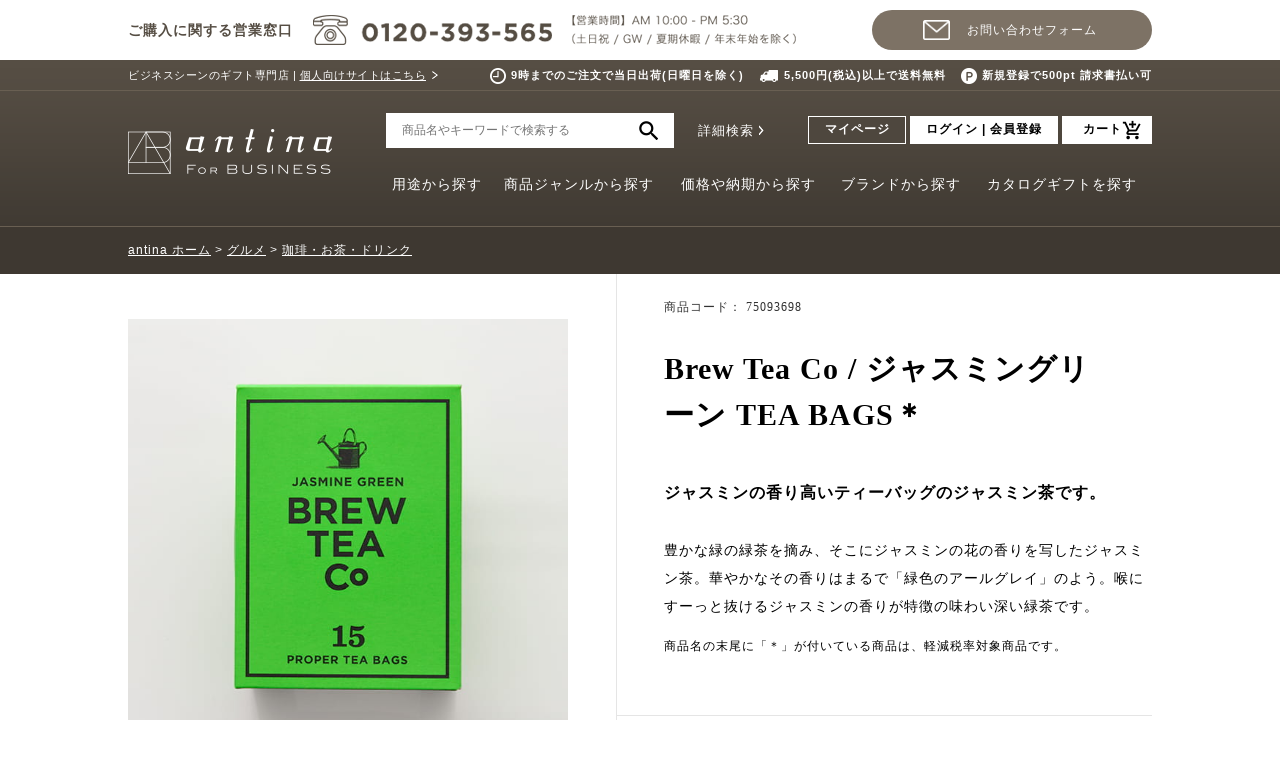

--- FILE ---
content_type: text/html; charset=UTF-8
request_url: https://antina.biz/AFB/products/detail.php?product_id=10326
body_size: 15182
content:
<?xml version='1.0' encoding='UTF-8'?>
<!DOCTYPE html PUBLIC "-//W3C//DTD XHTML 1.0 Transitional//EN" "http://www.w3.org/TR/xhtml1/DTD/xhtml1-transitional.dtd">
<html xmlns="http://www.w3.org/1999/xhtml" lang="ja" xml:lang="ja" xmlns:og="http://ogp.me/ns#" xmlns:mixi="http://mixi-platform.com/ns#" xmlns:fb="http://www.facebook.com/2008/fbml">
<head>
    <meta name="viewport" content="width=1280">
<meta http-equiv="Content-Type" content="text/html; charset=UTF-8" />
<meta http-equiv="Content-Script-Type" content="text/javascript" />
<meta http-equiv="Content-Style-Type" content="text/css" />
<!--=========== FAVICON ============-->
<link rel="shortcut icon" href="/favicon.ico">
<link rel="apple-touch-icon" href="/apple_touch_icon.png" sizes="180x180">
<link rel="icon" type="image/png" href="/android_touch_icon.png" sizes="192x192">
<link rel="alternate" type="application/rss+xml" title="RSS" href="https://antina.biz/AFB/rss/index.php" />
    <!-- Google Tag Manager -->
    <script>(function(w,d,s,l,i){w[l]=w[l]||[];w[l].push({'gtm.start':
                new Date().getTime(),event:'gtm.js'});var f=d.getElementsByTagName(s)[0],
                j=d.createElement(s),dl=l!='dataLayer'?'&l='+l:'';j.async=true;j.src=
                'https://www.googletagmanager.com/gtm.js?id='+i+dl;f.parentNode.insertBefore(j,f);
        })(window,document,'script','dataLayer','GTM-TSRQ9M');</script>
    <!-- End Google Tag Manager -->
<!-- jQueryバージョン衝突回避 -->
    <script type="text/javascript" src="/user_data/packages/default/js/jquery-1.12.4.min.js"></script>
<script type="text/javascript">var $alt = $.noConflict();</script>
<!-- /jQueryバージョン衝突回避 -->
<script type="text/javascript" src="/user_data/AFB/packages/default/js/jquery-1.4.2.min.js"></script>
<script type="text/javascript" src="/user_data/AFB/packages/default/js/css.js"></script>
<script type="text/javascript" src="/user_data/AFB/packages/default/js/navi.js"></script>
<script type="text/javascript" src="/user_data/AFB/packages/default/js/win_op.js"></script>
<script type="text/javascript" src="/user_data/AFB/packages/default/js/site.js"></script>

<script type="text/javascript" src="/user_data/packages/default/js/common.js"></script>
<script type="text/javascript" src="/user_data/packages/default/js/dropdown.js"></script>
<script type="text/javascript" src="/user_data/packages/default/js/heightLine.js"></script>
<script type="text/javascript" src="/user_data/packages/default/js/slick.js"></script>
<script type="text/javascript" src="/user_data/packages/default/js/jquery-barcode.min.js"></script>


<title>
			Brew Tea Co / ジャスミングリーン TEA BAGS＊ | antina for BUSINESS(アンティナ フォー ビズ) | 
																																																																																																																																																								珈琲・お茶・ドリンク
																										</title>
<meta name="author" content="" />
<meta name="description" content="" />
<meta name="keywords" content="法人ギフト,カタログギフト,アンティナフォービス,アンティナビズ,手土産,販促,SP" />

<!-- Open Graph -->
  <meta property="og:title" content="Brew Tea Co / ジャスミングリーン TEA BAGS＊" />
  <meta property="og:type" content="product" />
  <meta property="og:url" content="https://antina.biz/AFB//products/detail.php?product_id=10326" />
  <meta property="og:image" content="https://antina.biz/AFB//upload/save_image/https://antina.jp/user_data/AOS/item_img/img_n7/75093698_2.jpg" />
  <meta property="og:description" content="" />
<!-- /Open Graph -->

<script type="text/javascript">//<![CDATA[
    	list10326_0 = new Array('選択してください');
	lists10326 = new Array(list10326_0);
	val10326_0 = new Array('');
	vals10326 = new Array(val10326_0);

//]]>
</script>

            
    <link rel="stylesheet" href="/user_data/packages/default/css/common.css" type="text/css" media="all">
    <link rel="stylesheet" href="/user_data/packages/default/css/category.css" type="text/css" media="all">
    <link rel="stylesheet" href="/user_data/packages/default/css/product.css" type="text/css" media="all">
    <link rel="stylesheet" href="/user_data/packages/default/css/dropdown.css" type="text/css" media="all">
        <link rel="stylesheet" href="/user_data/packages/default/css/slick.css" type="text/css" media="all">
    <link rel="stylesheet" href="/user_data/AFB/css/features.css" type="text/css" media="all">

    <!-- 20250620 削除 -->
    <!-- <script type="text/javascript" src="//r3.snva.jp/javascripts/reco/2.3/sna.js?k=DOkGbLVIhf1oH"></script> -->

            <script type="text/javascript">
            (function ($) {
                $(function () {
                    var gnav = $(".gnav");

                    if (gnav.length > 0) {
                        var offset = gnav.offset();

                        $(window).on('load', function () {
                            if ($(window).scrollTop() > 0) {
                                gnav.addClass("fixed");
                            }
                        });

                        $(window).scroll(function () {
                            if ($(window).scrollTop() > offset.top) {
                                gnav.addClass("fixed");
                            } else {
                                gnav.removeClass("fixed");
                            }
                        });
                    }
                });
            })($alt);
        </script>
    
    <!--=========== CRITEO ============-->
    <script type="text/javascript" src="//static.criteo.net/js/ld/ld.js" async="true"></script>

                        <!--=========== 商品詳細結果トラッカー ============-->
            <script type="text/javascript">
                window.criteo_q = window.criteo_q || [];
                window.criteo_q.push(
                        { event: "setAccount", account: 'XXXXX' },
                        { event: "setSiteType", type: "d" },
                        { event: "viewItem", item: "10326" }
                );
            </script>
            
    </head>

<!-- ▼BODY部 スタート -->
<body onload="lnSetSelect('form1', 'classcategory_id1', 'classcategory_id2', '');">
<!-- Google Tag Manager (noscript) -->
<noscript>
    <iframe src="https://www.googletagmanager.com/ns.html?id=GTM-TSRQ9M" height="0" width="0" style="display:none;visibility:hidden"></iframe>
</noscript>
<!-- End Google Tag Manager (noscript) -->



<noscript>
  <p>JavaScript を有効にしてご利用下さい.</p>
</noscript>

<a name="top" id="top"></a>
<div class="wrap">
            <div>
                        
<!--現在のカゴの中ここから-->
<script>
  var cartTotalQuantity = 0;

  if (cartTotalQuantity > 999) {
    cartTotalQuantity = 999;
  }

  (function($) {
    $(function() {
      var $cartCnt = $('span.cart_cnt');

      if (cartTotalQuantity == 0) {
        $cartCnt.html("");
        $cartCnt.hide();
      } else {
        $cartCnt.html(cartTotalQuantity);
        $cartCnt.show();
      }
    });
  })($alt);

</script>
                    </div>
        
<!--▼HEADER-->
<style>
    .dropDown.pat05 .brandlist li p.ph {
      position:relative;
    }
    .dropDown.pat05 .brandlist li p.ph img {
      position:absolute;
      top:0;
      left:0;
      bottom:0;
      right:0;
      margin: auto;
    }
/* 20230711 HEADER - delete when caches were cleared ------*/
.head-contact {
  box-sizing: border-box;
  height: 60px;
  padding: 10px 0;
}
.head-contact .inner {
  width: 1024px;
  margin: 0 auto;
  font-family: "游ゴシック", YuGothic, "ヒラギノ角ゴ Pro W3", "Hiragino Kaku Gothic Pro", "メイリオ", Meiryo, "ＭＳ Ｐゴシック", "MS PGothic", sans-serif;
} 
.head-contact__list {
  display:-webkit-box;
  display:-ms-flexbox;
  display: flex;
  -webkit-box-pack: justify;
  -ms-flex-pack: justify;
  justify-content: space-between; 
}
.head-contact__item {
  display:-webkit-box;
  display:-ms-flexbox;
  display: flex;
  -webkit-box-align: center;
  -ms-flex-align: center;
  align-items: center; 
}
.head-contact__item.is-tel p {
  color: #554d43;
  font-size: 14px;
  font-weight: bold;
}
.head-contact__item.is-tel img {
  margin-left: 20px;
}
.head-contact .btn_adviser_inquiry a {
  display: block;
  height: 40px;
  width: 280px;
  line-height: 40px;
  margin: 0;
  padding: 0 0 0 40px;
  text-align: center;
  -webkit-border-radius: 40px;
  -moz-border-radius: 40px;
  border-radius: 40px;
  color: #fff;
  font-size: 12px;
  background: #7d7265 url(/user_data/packages/default/images/header/icon_mail.png) no-repeat 20% center;
  -webkit-box-sizing: border-box;
  -moz-box-sizing: border-box;
  box-sizing: border-box;
  text-decoration: none;
  background-size: 27px 20px;
}
div.gnav {
  top: 150px;
}
/*----- 20230711 HEADER - delete when caches were cleared */
</style>
  <script type="text/javascript">
    function logout() {
      if (confirm('ログアウトします。よろしいですか？')) {
        fnFormModeSubmit('login_form', 'logout', '', '');
      }
    }
  </script>
  <div class="head-contact">
    <div class="inner">
        <ul class="head-contact__list">
            <li class="head-contact__item is-tel"><p>ご購入に関する営業窓口</p><img src="/user_data/packages/default/images/header/header_contact_01.png" alt="電話番号 0120-393-565 営業時間 AM 10:00 - PM 5:30 （土日祝 / GW / 夏期休暇 / 年末年始を除く）" width="483" height="30"></li>
            <li class="head-contact__item btn_adviser_inquiry"><a href="/AFB/contact/">お問い合わせフォーム</a></div>
        </ul>
    </div>
  </div>  
  <div class="hnav">
    <div class="inner clearfix">
      <div class="desc">
        <p>ビジネスシーンのギフト専門店 | <a href="https://antina.jp?argument=TZfzxAa9&dmai=header">個人向けサイトはこちら</a></p>
      </div>
      <ul class="head-ad clearfix">
        <li><img src="/user_data/packages/default/images/header/header_icon_01.png" alt="">9時までのご注文で当日出荷(日曜日を除く)</li>
        <li><img src="/user_data/packages/default/images/header/header_icon_02.png" alt="">5,500円(税込)以上で送料無料</li> 
        <li><img src="/user_data/packages/default/images/header/header_icon_03.png" alt="">新規登録で500pt 請求書払い可</li>
        <!-- <li><img src="/user_data/packages/default/images/header/header_icon_03.png" alt="">只今新規登録で2,000pt</li> -->
      </ul>
    </div>
  </div>
  <div id="header">
    <div class="inner clearfix">
      <h1>
        <a href="https://antina.biz/AFB/">
          <img src="/user_data/packages/default/images/header/logo_antina.png" alt="antina gift studio">
        </a>
      </h1>
            <div class="header-menu">
        <div class="search-area">
          <form name="header_search" method="get" action="https://antina.biz/AFB/products/list.php">
            <input type="hidden" name="mode" value="search">
            <input type="hidden" name="search_detail" value="search_detail">
            <input type="text" name="name" value="" placeholder="商品名やキーワードで検索する">
            <input type="image" value="送信" src="/user_data/packages/default/images/header/search_icon.png" alt="検索">
            <span><a href="https://antina.biz/AFB/user_data/detail_search.php">詳細検索</a></span>
          </form>
        </div>
        <ul class="menu-area">
          <li class="mypage"><a href="https://antina.biz/AFB/mypage/login.php">マイページ</a></li>
          <li class="login">
                        <a href="https://antina.biz/AFB/mypage/login.php">ログイン&nbsp;|&nbsp;会員登録</a>
                      </li>
          <li class="cart"><a href="https://antina.biz/AFB/cart/index.php">カート<span class="cart_cnt" style="display: none;">999</span></a></li>
        </ul>
      </div>
    </div>
  </div>
  <div class="gnav">
  <div class="gnav-inner">
    <ul id="menu">
      <li class="home"><a href="https://antina.biz/AFB/"><img src="/user_data/packages/default/images/header/logo_antina.png" alt="antina gift studio"></a></li>
      <li class="nav1" data-nav="pat01">
        <a href="javascript:;">用途から探す</a>
        <div class="dropDown pat01" style="display: none;">
          <div class="dropDownInner">
            <ul class="clearfix">
              <li><a href="https://antina.biz/AFB/products/list.php?category_id=270"><p class="ph"><img src="/user_data/packages/default/images/header/gnav/genre/pc_naviimg270.jpg" alt=""></p><p class="ttl">手土産</p></a></li>
              <li><a href="https://antina.biz/AFB/products/list.php?category_id=271"><p class="ph"><img src="/user_data/packages/default/images/header/gnav/genre/pc_naviimg271.jpg" alt=""></p><p class="ttl">御祝い（一般）</p></a></li>
              <li><a href="https://antina.biz/AFB/products/list.php?category_id=272"><p class="ph"><img src="/user_data/packages/default/images/header/gnav/genre/pc_naviimg272.jpg" alt=""></p><p class="ttl">御礼</p></a></li>
              <li><a href="https://antina.biz/AFB/products/list.php?category_id=273"><p class="ph"><img src="/user_data/packages/default/images/header/gnav/genre/pc_naviimg273.jpg" alt=""></p><p class="ttl">開店・開業祝い</p></a></li>
              <li><a href="https://antina.biz/AFB/products/list.php?category_id=274"><p class="ph"><img src="/user_data/packages/default/images/header/gnav/genre/pc_naviimg274.jpg" alt=""></p><p class="ttl">記念品<br>（周年・創業など）</p></a></li>
              <li><a href="https://antina.biz/AFB/products/list.php?category_id=275"><p class="ph"><img src="/user_data/packages/default/images/header/gnav/genre/pc_naviimg275.jpg" alt=""></p><p class="ttl">お中元・お歳暮</p></a></li>
              <li><a href="https://antina.biz/AFB/products/list.php?category_id=276"><p class="ph"><img src="/user_data/packages/default/images/header/gnav/genre/pc_naviimg276.jpg" alt=""></p><p class="ttl">景品（表彰・コンペ<br>・パーティなど）</p></a></li>
              <li><a href="https://antina.biz/AFB/products/list.php?category_id=277"><p class="ph"><img src="/user_data/packages/default/images/header/gnav/genre/pc_naviimg277.jpg" alt=""></p><p class="ttl">就任・昇進祝い</p></a></li>
              <li><a href="https://antina.biz/AFB/products/list.php?category_id=278"><p class="ph"><img src="/user_data/packages/default/images/header/gnav/genre/pc_naviimg278.jpg" alt=""></p><p class="ttl">販売促進・PR</p></a></li>
              <li><a href="https://antina.biz/AFB/products/list.php?category_id=279"><p class="ph"><img src="/user_data/packages/default/images/header/gnav/genre/pc_naviimg279.jpg" alt=""></p><p class="ttl">福利厚生（結婚<br>・出産祝いなど）</p></a></li>
              <li><a href="https://antina.biz/AFB/products/list.php?category_id=280"><p class="ph"><img src="/user_data/packages/default/images/header/gnav/genre/pc_naviimg280.jpg" alt=""></p><p class="ttl">永年勤続・定年</p></a></li>
              <li><a href="https://antina.biz/AFB/products/list.php?category_id=281"><p class="ph"><img src="/user_data/packages/default/images/header/gnav/genre/pc_naviimg281.jpg" alt=""></p><p class="ttl">お詫び</p></a></li>
              <li><a href="https://antina.biz/AFB/products/list.php?category_id=282"><p class="ph"><img src="/user_data/packages/default/images/header/gnav/genre/pc_naviimg282.jpg" alt=""></p><p class="ttl">海外へのお土産</p></a></li>
              <li><a href="https://antina.biz/AFB/products/list.php?category_id=283"><p class="ph"><img src="/user_data/packages/default/images/header/gnav/genre/pc_naviimg283.jpg" alt=""></p><p class="ttl">劇場・公演</p></a></li>
            </ul>
          </div>
        </div>
      </li>
      <li class="nav2" data-nav="pat02">
        <a href="javascript:;">商品ジャンルから探す</a>
        <div class="dropDown pat02" style="display: none;">
          <div class="dropDownInner">
            <ul class="clearfix">
              <li><a href="https://antina.biz/AFB/products/list.php?category_id=8"><p class="ph"><img src="/user_data/packages/default/images/header/gnav/genre/pc_naviimg8.jpg" alt=""></p><p class="ttl">カタログギフト</p></a></li>
              <li><a href="https://antina.biz/AFB/products/list.php?category_id=9"><p class="ph"><img src="/user_data/packages/default/images/header/gnav/genre/pc_naviimg9.jpg" alt=""></p><p class="ttl">スイーツ</p></a></li>
              <li><a href="https://antina.biz/AFB/products/list.php?category_id=10"><p class="ph"><img src="/user_data/packages/default/images/header/gnav/genre/pc_naviimg10.jpg" alt=""></p><p class="ttl">グルメ</p></a></li>
              <li><a href="https://antina.biz/AFB/products/list.php?category_id=11"><p class="ph"><img src="/user_data/packages/default/images/header/gnav/genre/pc_naviimg11.jpg" alt=""></p><p class="ttl">フラワー</p></a></li>
              <li><a href="https://antina.biz/AFB/products/list.php?category_id=12"><p class="ph"><img src="/user_data/packages/default/images/header/gnav/genre/pc_naviimg12.jpg" alt=""></p><p class="ttl">酒</p></a></li>
              <li><a href="https://antina.biz/AFB/products/list.php?category_id=13"><p class="ph"><img src="/user_data/packages/default/images/header/gnav/genre/pc_naviimg13.jpg" alt=""></p><p class="ttl">テーブルウェア</p></a></li>
              <li><a href="https://antina.biz/AFB/products/list.php?category_id=14"><p class="ph"><img src="/user_data/packages/default/images/header/gnav/genre/pc_naviimg14.jpg" alt=""></p><p class="ttl">キッチン</p></a></li>
              <li><a href="https://antina.biz/AFB/products/list.php?category_id=15"><p class="ph"><img src="/user_data/packages/default/images/header/gnav/genre/pc_naviimg15.jpg" alt=""></p><p class="ttl">ステーショナリー</p></a></li>
              <li><a href="https://antina.biz/AFB/products/list.php?category_id=16"><p class="ph"><img src="/user_data/packages/default/images/header/gnav/genre/pc_naviimg16.jpg" alt=""></p><p class="ttl">タオル</p></a></li>
              <li><a href="https://antina.biz/AFB/products/list.php?category_id=17"><p class="ph"><img src="/user_data/packages/default/images/header/gnav/genre/pc_naviimg17.jpg" alt=""></p><p class="ttl">ファッション</p></a></li>
              <li><a href="https://antina.biz/AFB/products/list.php?category_id=18"><p class="ph"><img src="/user_data/packages/default/images/header/gnav/genre/pc_naviimg18.jpg" alt=""></p><p class="ttl">リビング</p></a></li>
              <!--<li><a href="https://antina.biz/AFB/products/list.php?category_id=19"><p class="ph"><img src="/user_data/packages/default/images/header/gnav/genre/pc_naviimg19.jpg" alt=""></p><p class="ttl">本・雑誌</p></a></li>
              <li><a href="https://antina.biz/AFB/products/list.php?category_id=20"><p class="ph"><img src="/user_data/packages/default/images/header/gnav/genre/pc_naviimg20.jpg" alt=""></p><p class="ttl">ベビー・キッズ</p></a></li>
              <li><a href="https://antina.biz/AFB/products/list.php?category_id=21"><p class="ph"><img src="/user_data/packages/default/images/header/gnav/genre/pc_naviimg21.jpg" alt=""></p><p class="ttl">冠婚葬祭・年中行事</p></a></li>-->
            </ul>
          </div>
        </div>
      </li>
      <li class="nav3" data-nav="pat03">
        <a href="javascript:;">価格や納期から探す</a>
        <div class="dropDown pat03" style="display: none;">
          <div class="dropDownInner">
            <ul class="clearfix">
              <li><a href="/AFB/products/list.php?mode=search&pricefrom=&priceto=3000"><span class="vertical">～</span><br>3,000<span class="yen">円</span></a></li>
              <li><a href="/AFB/products/list.php?mode=search&pricefrom=3000&priceto=5000">3,000<span class="yen">円</span><br><span class="vertical">～</span><br>5,000<span class="yen">円</span></a></li>
              <li><a href="/AFB/products/list.php?mode=search&pricefrom=5000&priceto=10000">5,000<span class="yen">円</span><br><span class="vertical">～</span><br>10,000<span class="yen">円</span></a></li>
              <li><a href="/AFB/products/list.php?mode=search&pricefrom=10000&priceto=30000">10,000<span class="yen">円</span><br><span class="vertical">～</span><br>30,000<span class="yen">円</span></a></li>
              <li><a href="/AFB/products/list.php?mode=search&pricefrom=30000&priceto=50000">30,000<span class="yen">円</span><br><span class="vertical">～</span><br>50,000<span class="yen">円</span></a></li>
              <li><a href="/AFB/products/list.php?mode=search&pricefrom=50000&priceto=100000">50,000<span class="yen">円</span><br><span class="vertical">～</span><br>100,000<span class="yen">円</span></a></li>
              <li><a href="/AFB/products/list.php?mode=search&pricefrom=100000&priceto=">100,000<span class="yen">円</span><br><span class="vertical">～</span></a></li>
              <li><a href="https://antina.biz/AFB/products/list.php?category_id=706"><p class="ttl">1～2日後出荷</p></a></li>
              <li><a href="https://antina.biz/AFB/products/list.php?category_id=707"><p class="ttl">3～5日後出荷</p></a></li>
              <li><a href="https://antina.biz/AFB/products/list.php?category_id=708"><p class="ttl">6～7日後出荷</p></a></li>
              <li><a href="https://antina.biz/AFB/products/list.php?category_id=709"><p class="ttl">8～14日後出荷</p></a></li>
              <li><a href="https://antina.biz/AFB/products/list.php?category_id=710"><p class="ttl">15日以降出荷</p></a></li>
            </ul>
          </div>
        </div>
      </li>
      <li class="nav5" data-nav="pat05">
        <a href="javascript:;">ブランドから探す</a>
        <div class="dropDown pat05" style="display: none;">
          <div class="dropDownInner clearfix">
            <ul class="sMenu">
              <li data-brandlist-id="1"><a href="javascript:;">goods</a></li>
              <li data-brandlist-id="2"><a href="javascript:;">food、酒</a></li>
              <li data-brandlist-id="3"><a href="javascript:;">sweets和</a></li>
              <li data-brandlist-id="4"><a href="javascript:;">sweets洋</a></li>
              <li data-brandlist-id="5"><a href="javascript:;">tea,coffee</a></li>
              <li><a href="https://antina.biz/AFB/user_data/brandlist.php">全てのブランド一覧へ</a></li>
            </ul>
            <ul class="brandlist p1 clearfix">
  
              <li><a href="https://antina.biz/AFB/products/list.php?category_id=300"><p class="ph"><img src="/user_data/AFB/packages/default/images/brand/img_logo300.png" alt=""></p><p class="cat"><span>テーブルウェア</span><span>　</span></p></a></li>
              <li><a href="https://antina.biz/AFB/products/list.php?category_id=301"><p class="ph"><img src="/user_data/AFB/packages/default/images/brand/img_logo301.png" alt=""></p><p class="cat"><span>テーブルウェア</span><span>リビング</span></p></a></li>
              <li><a href="https://antina.biz/AFB/products/list.php?category_id=302"><p class="ph"><img src="/user_data/AFB/packages/default/images/brand/img_logo302.png" alt=""></p><p class="cat"><span>テーブルウェア</span><span>リビング</span></p></a></li>
              <li><a href="https://antina.biz/AFB/products/list.php?category_id=303"><p class="ph"><img src="/user_data/AFB/packages/default/images/brand/img_logo303.png" alt=""></p><p class="cat"><span>テーブルウェア</span><span>リビング</span></p></a></li>
              <li><a href="https://antina.biz/AFB/products/list.php?category_id=304"><p class="ph"><img src="/user_data/AFB/packages/default/images/brand/img_logo304.png" alt=""></p><p class="cat"><span>テーブルウェア</span><span>リビング</span></p></a></li>
              <li><a href="https://antina.biz/AFB/products/list.php?category_id=305"><p class="ph"><img src="/user_data/AFB/packages/default/images/brand/img_logo305.png" alt=""></p><p class="cat"><span>テーブルウェア</span><span>　</span></p></a></li>
              <li><a href="https://antina.biz/AFB/products/list.php?category_id=306"><p class="ph"><img src="/user_data/AFB/packages/default/images/brand/img_logo306.png" alt=""></p><p class="cat"><span>テーブルウェア</span><span>グルメ</span></p></a></li>
              <li><a href="https://antina.biz/AFB/products/list.php?category_id=307"><p class="ph"><img src="/user_data/AFB/packages/default/images/brand/img_logo307.png" alt=""></p><p class="cat"><span>テーブルウェア</span><span>　</span></p></a></li>
              <li><a href="https://antina.biz/AFB/products/list.php?category_id=308"><p class="ph"><img src="/user_data/AFB/packages/default/images/brand/img_logo308.png" alt=""></p><p class="cat"><span>ステーショナリー</span><span>　</span></p></a></li>
              <li><a href="https://antina.biz/AFB/products/list.php?category_id=309"><p class="ph"><img src="/user_data/AFB/packages/default/images/brand/img_logo309.png" alt=""></p><p class="cat"><span>テーブルウェア</span><span>　</span></p></a></li>
  
            </ul>
            <ul class="brandlist p2 clearfix" style="display: none;">
  
              <li><a href="https://antina.biz/AFB/products/list.php?category_id=365"><p class="ph"><img src="/user_data/AFB/packages/default/images/brand/img_logo365.png" alt=""></p><p class="cat"><span>シビエ缶</span><span>　</span></p></a></li>
              <li><a href="https://antina.biz/AFB/products/list.php?category_id=366"><p class="ph"><img src="/user_data/AFB/packages/default/images/brand/img_logo366.png" alt=""></p><p class="cat"><span>ワイン</span><span>　</span></p></a></li>
              <li><a href="https://antina.biz/AFB/products/list.php?category_id=367"><p class="ph"><img src="/user_data/AFB/packages/default/images/brand/img_logo367.png" alt=""></p><p class="cat"><span>日本酒</span><span>　</span></p></a></li>
              <li></li>
              <li></li>
              <li></li>
              <li></li>
              <li></li>
              <li></li>
              <li></li>
            </ul>
            <ul class="brandlist p3 clearfix" style="display: none;">
              <li><a href="https://antina.biz/AFB/products/list.php?category_id=376"><p class="ph"><img src="/user_data/AFB/packages/default/images/brand/img_logo376.png" alt=""></p><p class="cat"><span>饅頭</span><span>羊羹など</span></p></a></li>
              <li><a href="https://antina.biz/AFB/products/list.php?category_id=377"><p class="ph"><img src="/user_data/AFB/packages/default/images/brand/img_logo377.png" alt=""></p><p class="cat"><span>焼菓子など</span><span>　</span></p></a></li>
              <li><a href="https://antina.biz/AFB/products/list.php?category_id=378"><p class="ph"><img src="/user_data/AFB/packages/default/images/brand/img_logo378.png" alt=""></p><p class="cat"><span>おかきなど</span><span>　</span></p></a></li>
              <li><a href="https://antina.biz/AFB/products/list.php?category_id=379"><p class="ph"><img src="/user_data/AFB/packages/default/images/brand/img_logo379.png" alt=""></p><p class="cat"><span>棹菓子</span><span>焼菓子など</span></p></a></li>
              <li><a href="https://antina.biz/AFB/products/list.php?category_id=380"><p class="ph"><img src="/user_data/AFB/packages/default/images/brand/img_logo380.png" alt=""></p><p class="cat"><span>もなか</span><span>羊羹など</span></p></a></li>
              <li><a href="https://antina.biz/AFB/products/list.php?category_id=381"><p class="ph"><img src="/user_data/AFB/packages/default/images/brand/img_logo381.png" alt=""></p><p class="cat"><span>焼菓子</span><span>羊羹など</span></p></a></li>
              <li><a href="https://antina.biz/AFB/products/list.php?category_id=382"><p class="ph"><img src="/user_data/AFB/packages/default/images/brand/img_logo382.png" alt=""></p><p class="cat"><span>飴菓子</span><span>　</span></p></a></li>
              <li></li>
              <li></li>
            </ul>
            <ul class="brandlist p4 clearfix" style="display: none;">
              <li><a href="https://antina.biz/AFB/products/list.php?category_id=406"><p class="ph"><img src="/user_data/AFB/packages/default/images/brand/img_logo406.png" alt=""></p><p class="cat"><span>焼菓子</span><span>コンフィチュール</span></p></a></li>
              <li><a href="https://antina.biz/AFB/products/list.php?category_id=407"><p class="ph"><img src="/user_data/AFB/packages/default/images/brand/img_logo407.png" alt=""></p><p class="cat"><span>焼菓子</span><span>　</span></p></a></li>
              <li><a href="https://antina.biz/AFB/products/list.php?category_id=408"><p class="ph"><img src="/user_data/AFB/packages/default/images/brand/img_logo408.png" alt=""></p><p class="cat"><span>焼菓子</span><span>　</span></p></a></li>
              <li><a href="https://antina.biz/AFB/products/list.php?category_id=409"><p class="ph"><img src="/user_data/AFB/packages/default/images/brand/img_logo409.png" alt=""></p><p class="cat"><span>焼菓子</span><span>　</span></p></a></li>
              <li><a href="https://antina.biz/AFB/products/list.php?category_id=410"><p class="ph"><img src="/user_data/AFB/packages/default/images/brand/img_logo410.png" alt=""></p><p class="cat"><span>マカロン</span><span>焼菓子</span></p></a></li>
              <li><a href="https://antina.biz/AFB/products/list.php?category_id=411"><p class="ph"><img src="/user_data/AFB/packages/default/images/brand/img_logo411.png" alt=""></p><p class="cat"><span>焼菓子</span><span>紅茶</span></p></a></li>
              <li><a href="https://antina.biz/AFB/products/list.php?category_id=412"><p class="ph"><img src="/user_data/AFB/packages/default/images/brand/img_logo412.png" alt=""></p><p class="cat"><span>焼菓子</span><span>マカロン</span></p></a></li>
              <li><a href="https://antina.biz/AFB/products/list.php?category_id=413"><p class="ph"><img src="/user_data/AFB/packages/default/images/brand/img_logo413.png" alt=""></p><p class="cat"><span>チョコレート</span><span>　</span></p></a></li>
              <li><a href="https://antina.biz/AFB/products/list.php?category_id=414"><p class="ph"><img src="/user_data/AFB/packages/default/images/brand/img_logo414.png" alt=""></p><p class="cat"><span>キャラメル</span><span>　</span></p></a></li>
              <li><a href="https://antina.biz/AFB/products/list.php?category_id=415"><p class="ph"><img src="/user_data/AFB/packages/default/images/brand/img_logo415.png" alt=""></p><p class="cat"><span>焼菓子</span><span>　</span></p></a></li>
            </ul>
            <ul class="brandlist p5 clearfix" style="display: none;">
              <li><a href="https://antina.biz/AFB/products/list.php?category_id=437"><p class="ph"><img src="/user_data/AFB/packages/default/images/brand/img_logo437.png" alt=""></p><p class="cat"><span>紅茶</span><span>　</span></p></a></li>
              <li><a href="https://antina.biz/AFB/products/list.php?category_id=438"><p class="ph"><img src="/user_data/AFB/packages/default/images/brand/img_logo438.png" alt=""></p><p class="cat"><span>紅茶</span><span>　</span></p></a></li>
              <li><a href="https://antina.biz/AFB/products/list.php?category_id=439"><p class="ph"><img src="/user_data/AFB/packages/default/images/brand/img_logo439.png" alt=""></p><p class="cat"><span>日本茶</span><span>　</span></p></a></li>
              <li><a href="https://antina.biz/AFB/products/list.php?category_id=441"><p class="ph"><img src="/user_data/AFB/packages/default/images/brand/img_logo441.png" alt=""></p><p class="cat"><span>紅茶</span><span>　</span></p></a></li>
              <li><a href="https://antina.biz/AFB/products/list.php?category_id=442"><p class="ph"><img src="/user_data/AFB/packages/default/images/brand/img_logo442.png" alt=""></p><p class="cat"><span>珈琲</span><span>　</span></p></a></li>
              <li><a href="https://antina.biz/AFB/products/list.php?category_id=443"><p class="ph"><img src="/user_data/AFB/packages/default/images/brand/img_logo443.png" alt=""></p><p class="cat"><span>珈琲</span><span>　</span></p></a></li>
              <li><a href="https://antina.biz/AFB/products/list.php?category_id=444"><p class="ph"><img src="/user_data/AFB/packages/default/images/brand/img_logo444.png" alt=""></p><p class="cat"><span>珈琲</span><span>　</span></p></a></li>
              <li></li>
              <li></li>
            </ul>
          </div>
        </div>
      </li>
      <li class="nav6" data-nav="pat06">
        <a href="javascript:;">カタログギフトを探す</a>
        <div class="dropDown pat06" style="display: none;">
          <div class="dropDownInner clearfix">
            <ul class="sMenu">
              <li data-catalog-id="1"><a href="javascript:;">総合カタログ</a></li>
              <li data-catalog-id="2"><a href="javascript:;">グルメ・酒カタログ</a></li>
              <li data-catalog-id="3"><a href="javascript:;">ブライダルカタログ</a></li>
              <li data-catalog-id="4"><a href="javascript:;">ブランドカタログ</a></li>
              <li data-catalog-id="5"><a href="javascript:;">プレミアムカタログ</a></li>
              <li data-catalog-id="6"><a href="javascript:;">出産祝いカタログ</a></li>
              <!--<li data-catalog-id="7"><a href="javascript:;">個性派カタログ</a></li>-->
              <li data-catalog-id="8"><a href="javascript:;">日本のものを贈る</a></li>
              <li data-catalog-id="9"><a href="javascript:;">法要・香典返しカタログ</a></li>
            </ul>
            <ul class="catalog p1 clearfix">
              <li><a href="https://antina.biz/AFB/products/list.php?category_id=721"><p class="ph"><img src="/user_data/packages/default/images/header/gnav/catalog/pc_naviimg721.jpg" alt=""></p><p class="ttl">uluao</p></a></li>
              <li><a href="https://antina.biz/AFB/products/list.php?category_id=612"><p class="ph"><img src="/user_data/packages/default/images/header/gnav/catalog/pc_naviimg462.jpg" alt=""></p><p class="ttl">ベストコレクション</p></a></li>
              <li><a href="https://antina.biz/AFB/products/list.php?category_id=613"><p class="ph"><img src="/user_data/packages/default/images/header/gnav/catalog/pc_naviimg487.jpg" alt=""></p><p class="ttl">選べるギフト<br>Mistral(ミストラル)</p></a></li>
              <li><a href="https://antina.biz/AFB/products/list.php?category_id=727"><p class="ph"><img src="/user_data/packages/default/images/header/gnav/catalog/pc_naviimg727.jpg" alt=""></p><p class="ttl">選べるギフト<br>Mistral(ミストラル)<br>カード型</p></a></li>
              <li></li>
              <li></li>
              <li></li>
            </ul>
            <ul class="catalog p2 clearfix" style="display: none;">
              <li><a href="https://antina.biz/AFB/products/list.php?category_id=637"><p class="ph"><img src="/user_data/packages/default/images/header/gnav/catalog/pc_naviimg454.jpg" alt=""></p><p class="ttl">dancyu</p></a></li>
              <li><a href="https://antina.biz/AFB/products/list.php?category_id=631"><p class="ph"><img src="/user_data/packages/default/images/header/gnav/catalog/pc_naviimg455.jpg" alt=""></p><p class="ttl">bestGourmet</p></a></li>
              <li><a href="https://antina.biz/AFB/products/list.php?category_id=634"><p class="ph"><img src="/user_data/packages/default/images/header/gnav/catalog/pc_naviimg456.jpg" alt=""></p><p class="ttl">Made In Japan with<br>日本のおいしい食べ物</p></a></li>
              <li><a href="https://antina.biz/AFB/products/list.php?category_id=633"><p class="ph"><img src="/user_data/packages/default/images/header/gnav/catalog/pc_naviimg457.jpg" alt=""></p><p class="ttl">日本のおいしい食べ物</p></a></li>
              <li><a href="https://antina.biz/AFB/products/list.php?category_id=638"><p class="ph"><img src="/user_data/packages/default/images/header/gnav/catalog/pc_naviimg459.jpg" alt=""></p><p class="ttl">銘酒カタログ</p></a></li>
              <li><a href="https://antina.biz/AFB/products/list.php?category_id=632"><p class="ph"><img src="/user_data/packages/default/images/header/gnav/catalog/pc_naviimg462.jpg" alt=""></p><p class="ttl">ベストコレクション</p></a></li>
              <li></li>
              <li><a href="https://antina.biz/AFB/products/list.php?category_id=728"><p class="ph"><img src="/user_data/packages/default/images/header/gnav/catalog/pc_naviimg728.jpg" alt=""></p><p class="ttl">bestGourmet<br>カード型</p></a></li>
              <li></li>
              <li><a href="https://antina.biz/AFB/products/list.php?category_id=731"><p class="ph"><img src="/user_data/packages/default/images/header/gnav/catalog/pc_naviimg731.jpg" alt=""></p><p class="ttl">銘酒カタログ<br>カード型</p></a></li>
              <li></li>
              <li><a href="https://antina.biz/AFB/products/list.php?category_id=732"><p class="ph"><img src="/user_data/packages/default/images/header/gnav/catalog/pc_naviimg732.jpg" alt=""></p><p class="ttl">フルーツチョイス</p></a></li>
              <li></li>
            </ul>
            <ul class="catalog p3 clearfix" style="display: none;">
              <li><a href="https://antina.biz/AFB/products/list.php?category_id=651"><p class="ph"><img src="/user_data/packages/default/images/header/gnav/catalog/pc_naviimg464.jpg" alt=""></p><p class="ttl">クロンヌ</p></a></li>
              <li><a href="https://antina.biz/AFB/products/list.php?category_id=701"><p class="ph"><img src="/user_data/packages/default/images/header/gnav/catalog/pc_naviimg701.jpg" alt=""></p><p class="ttl">クロンヌ<br>カード型</p></a></li>
              <li></li>
              <li></li>
              <li></li>
              <li></li>
              <li></li>
              <li></li>
              <li></li>
              <li></li>
            </ul>
            <ul class="catalog p4 clearfix" style="display: none;">
              <li><a href="https://antina.biz/AFB/products/list.php?category_id=643"><p class="ph"><img src="/user_data/packages/default/images/header/gnav/catalog/pc_naviimg466.jpg" alt=""></p><p class="ttl">ACTUS(アクタス)</p></a></li>
              <li><a href="https://antina.biz/AFB/products/list.php?category_id=642"><p class="ph"><img src="/user_data/packages/default/images/header/gnav/catalog/pc_naviimg468.jpg" alt=""></p><p class="ttl">DEAN & DELUCA<br>(ディーン アンド デルーカ)<br>ギフトカタログ</p></a></li>
              <li><a href="https://antina.biz/AFB/products/list.php?category_id=644"><p class="ph"><img src="/user_data/packages/default/images/header/gnav/catalog/pc_naviimg469.jpg" alt=""></p><p class="ttl">ILLUMS</p></a></li>
              <li><a href="https://antina.biz/AFB/products/list.php?category_id=647"><p class="ph"><img src="/user_data/packages/default/images/header/gnav/catalog/pc_naviimg470.jpg" alt=""></p><p class="ttl">ロフト</p></a></li>
              <!-- <li><a href="https://antina.biz/AFB/products/list.php?category_id=641"><p class="ph"><img src="/user_data/packages/default/images/header/gnav/catalog/pc_naviimg471.jpg" alt=""></p><p class="ttl">VENT OUEST</p></a></li> -->
              <li><a href="https://antina.biz/AFB/products/list.php?category_id=637"><p class="ph"><img src="/user_data/packages/default/images/header/gnav/catalog/pc_naviimg454.jpg" alt=""></p><p class="ttl">dancyu</p></a></li>
              <li><a href="https://antina.biz/AFB/products/list.php?category_id=738"><p class="ph"><img src="/user_data/packages/default/images/header/gnav/catalog/pc_naviimg704.jpg" alt=""></p><p class="ttl">ONWARD MARCHE</p></a></li>
              <li><a href="https://antina.biz/AFB/products/list.php?category_id=713"><p class="ph"><img src="/user_data/packages/default/images/header/gnav/catalog/pc_naviimg713.jpg" alt=""></p><p class="ttl">UNITED ARROWS</p></a></li>
              <li><a href="https://antina.biz/AFB/products/list.php?category_id=724"><p class="ph"><img src="/user_data/packages/default/images/header/gnav/catalog/pc_naviimg724.jpg" alt=""></p><p class="ttl">家庭画報</p></a></li>
              <li><a href="https://antina.biz/AFB/products/list.php?category_id=474"><p class="ph"><img src="/user_data/packages/default/images/header/gnav/catalog/pc_naviimg000.jpg" alt=""></p><p class="ttl">もっと見る ＞</p></a></li>
            </ul>
            <ul class="catalog p5 clearfix" style="display: none;">
              <li><a href="https://antina.biz/AFB/products/list.php?category_id=671"><p class="ph"><img src="/user_data/packages/default/images/header/gnav/catalog/pc_naviimg475.jpg" alt=""></p><p class="ttl">stageup</p></a></li>
              <li></li>
              <li></li>
              <li></li>
              <li></li>
              <li></li>
              <li></li>
              <li></li>
              <li></li>
              <li></li>
            </ul>
            <ul class="catalog p6 clearfix" style="display: none;">
              <li><a href="https://antina.biz/AFB/products/list.php?category_id=661"><p class="ph"><img src="/user_data/packages/default/images/header/gnav/catalog/pc_naviimg477.jpg" alt=""></p><p class="ttl">おめでとセレクション</p></a></li>
              <li></li>
              <li></li>
              <li></li>
              <li></li>
              <li></li>
              <li></li>
              <li></li>
              <li></li>
              <li></li>
            </ul>
  <!--          <ul class="catalog p7 clearfix" style="display: none;">
              <li><a href="https://antina.biz/AFB/products/list.php?category_id=702"><p class="ph"><img src="/user_data/packages/default/images/header/gnav/catalog/pc_naviimg702.jpg" alt=""></p><p class="ttl">ceramika カード型</p></a></li>
              <li></li>
              <li></li>
              <li></li>
              <li></li>
              <li></li>
              <li></li>
              <li></li>
              <li></li>
            </ul>-->
            <ul class="catalog p8 clearfix" style="display: none;">
              <li><a href="https://antina.biz/AFB/products/list.php?category_id=719"><p class="ph"><img src="/user_data/packages/default/images/header/gnav/catalog/pc_naviimg719.jpg" alt=""></p><p class="ttl">とっておきのニッポンを贈る</p></a></li>
              <li><a href="https://antina.biz/AFB/products/list.php?category_id=621"><p class="ph"><img src="/user_data/packages/default/images/header/gnav/catalog/pc_naviimg489.jpg" alt=""></p><p class="ttl">Made In Japan</p></a></li>
              <li><a href="https://antina.biz/AFB/products/list.php?category_id=622"><p class="ph"><img src="/user_data/packages/default/images/header/gnav/catalog/pc_naviimg457.jpg" alt=""></p><p class="ttl">日本のおいしい食べ物</p></a></li>
              <li><a href="https://antina.biz/AFB/products/list.php?category_id=623"><p class="ph"><img src="/user_data/packages/default/images/header/gnav/catalog/pc_naviimg456.jpg" alt=""></p><p class="ttl">Made In Japan with<br>日本のおいしい食べ物</p></a></li>
              <li><a href="https://antina.biz/AFB/products/list.php?category_id=699"><p class="ph"><img src="/user_data/packages/default/images/header/gnav/catalog/pc_naviimg699.jpg" alt=""></p><p class="ttl">Made In Japan with<br>日本のおいしい食べ物<br>カード型</p></a></li>
              <li></li>
              <li></li>
              <li></li>
              <li></li>
              <li></li>
              <li></li>
            </ul>
            <ul class="catalog p9 clearfix" style="display: none;">
              <li><a href="https://antina.biz/AFB/products/list.php?category_id=720"><p class="ph"><img src="/user_data/packages/default/images/header/gnav/catalog/pc_naviimg720.jpg" alt=""></p><p class="ttl">SAYU</p></a></li> 
              <li><a href="https://antina.biz/AFB/products/list.php?category_id=685"><p class="ph"><img src="/user_data/packages/default/images/header/gnav/catalog/pc_naviimg496.jpg" alt=""></p><p class="ttl">沙羅</p></a></li>
              <li><a href="https://antina.biz/AFB/products/list.php?category_id=682"><p class="ph"><img src="/user_data/packages/default/images/header/gnav/catalog/pc_naviimg495.jpg" alt=""></p><p class="ttl">万葉</p></a></li>
              <li><a href="https://antina.biz/AFB/products/list.php?category_id=730"><p class="ph"><img src="/user_data/packages/default/images/header/gnav/catalog/pc_naviimg730.jpg" alt=""></p><p class="ttl">SAYU<br>カード型</p></a></li>
              <li><a href="https://antina.biz/AFB/products/list.php?category_id=729"><p class="ph"><img src="/user_data/packages/default/images/header/gnav/catalog/pc_naviimg729.jpg" alt=""></p><p class="ttl">沙羅<br>カード型</p></a></li>
              <li></li>
              <li></li>
              <li></li>
              <li></li>
            </ul>
          </div>
        </div>
      </li>
    </ul>
  </div>
  <div class="dropDownBg" style="display: none;"></div>
  </div>
            
                
    
    
<div id="container" class="clearfix product ">
  <div id="contents" class="clearfix">
      
      <div id="one_maincolumn">
      <div id="wrapper_contents">

              
        
<div id="fb-root"></div>

<script type="text/javascript" src="/js/jquery.facebox/facebox.js"></script>
<link rel="stylesheet" type="text/css" href="/js/jquery.facebox/facebox.css" media="screen" />

<script type="text/javascript">//<![CDATA[
// セレクトボックスに項目を割り当てる。
function lnSetSelect(form, name1, name2, val) {

        sele11 = document[form][name1];
        sele12 = document[form][name2];
        lists = eval('lists10326');
        vals = eval('vals10326');

        if(sele11 && sele12) {
                index = sele11.selectedIndex;

                // セレクトボックスのクリア
                count = sele12.options.length;
                for(i = count; i >= 0; i--) {
                        sele12.options[i] = null;
                }

                // セレクトボックスに値を割り当てる
                len = lists[index].length;
                for(i = 0; i < len; i++) {
                        sele12.options[i] = new Option(lists[index][i], vals[index][i]);
                        if(val != "" && vals[index][i] == val) {
                                sele12.options[i].selected = true;
                        }
                }
        }
}

/**** 定期購入Phase2で開放
// 定期購入Phase2では、カゴにいれるボタンが２種類になる(カゴに入れる＋定期カゴにいれる)
// [定期]カゴに入れる]ボタンを押した時はonClickでこれを呼び, 定期ボタン押下をphpに知らせる
// 他にも各種やり方があるが、とりあえずこの形で実装（phpに値が渡るところまでテスト済み）
function subscribeSubmit() {
    var o=document.createElement('input');
    o.setAttribute('type','hidden');
    o.setAttribute('name','subscribe_type');
    o.setAttribute('value','1');
    document.form1.appendChild(o);
    document.form1.submit();
}
****/

$(document).ready(function() {
    if($('body').find('#leftcolumn').length==0){
        $('div.subarea').attr('style','width:370px');
    }
    else {
        $('div.subarea').attr('style','width:405px');
        $('#detailrightblock').attr('style','margin-right:0px');
    }
    $('a.expansion').facebox({
        loadingImage : '/js/jquery.facebox/loading.gif',
        closeImage   : '/js/jquery.facebox/closelabel.png'
    });
});
//cart in increase or decrease product quantity
$('.increase_quantity').live('click',function(){
    var current_quantity = parseInt($('[name=quantity]').val());
        quantity = current_quantity+1;
        $('[name=quantity]').val(quantity)
});
$('.decrease_quantity').live('click',function(){
    var current_quantity = parseInt($('[name=quantity]').val());
    quantity = current_quantity-1;
    if(quantity){
        $('[name=quantity]').val(quantity)
    }
});
//]]>
function cart_in(){
        if(false){
            alert('商品の種別はダウンロードとダウンロード以外が混在できません。');
        }
        else {
            $('#form1').submit()
        }
}
</script>
<style type="text/css">
    .increase_quantity,.decrease_quantity{
        cursor: pointer;
    }
    .clr {
        clear:both;
        height:2px;
    }
    /*.order_info table td, th {
        border: none !important;
    }
    .order_info table th {
        width:15%;
    }*/
    .order_info table {
        border:none !important;
    }
    body {
        overflow-x: hidden;
    }
</style>

<style>

.handling-category h2 {
    padding-left: 38px;
}

#container.theme-01 {
    background: #fff;
}

div#undercolumn {
  padding-top: 0;
}
    </style>


<!--▼CONTENTS-->

<link rel="stylesheet" href="/user_data/packages/default/css/content_category.css" type="text/css" media="all">

<div class="page-category product-detail">


<!-- 20250620 -->

    <div style="display:none;">
        <div class="__items__item_code">10326</div>
        <div class="__items__stock_flg">0</div>
        <div class="__items__name">Brew Tea Co / ジャスミングリーン TEA BAGS＊</div>
        <div class="__items__url">https://antina.biz/AFB/products/detail.php?product_id=10326</div>
        <div class="__items__comment">&lt;p class=&quot;lead-txt&quot;&gt;ジャスミンの香り高いティーバッグのジャスミン茶です。&lt;/p&gt;&lt;p class=&quot;txt&quot;&gt;豊かな緑の緑茶を摘み、そこにジャスミンの花の香りを写したジャスミン茶。華やかなその香りはまるで「緑色のアールグレイ」のよう。喉にすーっと抜けるジャスミンの香りが特徴の味わい深い緑茶です。&lt;/p&gt;</div>
        <div class="__items__img_url">https://antina.biz/AFB/upload/save_image/https://antina.jp/user_data/AOS/item_img/img_n7/75093698_2.jpg</div>
                                    <div class="__items__category">.優先表示</div>
                                                <div class="__items__category">.商品</div>
                            <div class="__items__category">グルメ</div>
                            <div class="__items__category">.優先表示</div>
                                                <div class="__items__category">.おすすめ用途</div>
                            <div class="__items__category">景品（表彰・コンペ・パーティなど）</div>
                                                <div class="__items__category">.商品</div>
                            <div class="__items__category">グルメ</div>
                            <div class="__items__category">珈琲・お茶・ドリンク</div>
                                                <div class="__items__category">.商品特徴</div>
                            <div class="__items__category">1～2日後出荷</div>
                            <div class="__items__price">1100</div>
        <div class="__items__content">&lt;p class=&quot;lead-txt&quot;&gt;ジャスミンの香り高いティーバッグのジャスミン茶です。&lt;/p&gt;&lt;p class=&quot;txt&quot;&gt;豊かな緑の緑茶を摘み、そこにジャスミンの花の香りを写したジャスミン茶。華やかなその香りはまるで「緑色のアールグレイ」のよう。喉にすーっと抜けるジャスミンの香りが特徴の味わい深い緑茶です。&lt;/p&gt;</div>
        <div class="__items__content_date">2018-04-11 11:47:14</div>
        <div class="__items__weight">10</div>
    </div>


  <!--▼パンくずリスト表示ここから▼-->
    <div class="breadcrumb">
                                                                                                                                                                                                                              <p>
                <a href="https://antina.biz/AFB/">antina ホーム</a>
                 > 
                                                                            <a href="https://antina.biz/AFB/products/list.php?mode=search&category_id=10">グルメ</a>
                                                                         > 
                                                                                                            <a href="https://antina.biz/AFB/products/list.php?mode=search&category_id=491">珈琲・お茶・ドリンク</a>
                                                            </p>
                                  </div>
  <!--▲パンくずリストここまで▲-->
<form name="form1" id="form1" method="post" action="?product_id=10326&sales_id=">
    <input type="hidden" name="mode" value="cart" />
    <input type="hidden" name="product_id" value="10326" />
    <input type="hidden" name="favorite_product_id" value="" />
    <input type="hidden" name="subscribe_type" value="1" />
    <input type="hidden" name="intCheckProductType" value="" />
    <div class="detail clearfix">
        <div class="l-col">
            <div class="main-image">
                                    <img src="https://antina.jp/user_data/AOS/item_img/img_n7/75093698_2.jpg" alt="Brew Tea Co / ジャスミングリーン TEA BAGS＊" />
                            </div>

            <ul class="thumb-list clearfix">
                                <li><a href="javascript:;" data-large-img-src="https://antina.jp/user_data/AOS/item_img/img_n7/75093698_2.jpg"><img src="https://antina.jp/user_data/AOS/item_img/img_n7/75093698_2.jpg" alt="Brew Tea Co / ジャスミングリーン TEA BAGS＊"></a></li>
                
                                
                                <!--▼サブ画像-->
                                                                <li><a href="javascript:;" data-large-img-src="https://antina.jp/user_data/AOS/item_img/img_n7/75093698_3.jpg"><img src="https://antina.jp/user_data/AOS/item_img/img_n7/75093698_3.jpg" alt="Brew Tea Co / ジャスミングリーン TEA BAGS＊"></a></li>
                                <!--▲サブ画像-->
                                                
                                <!--▼サブ画像-->
                                                                <!--▲サブ画像-->
                                                
                                <!--▼サブ画像-->
                                                                <!--▲サブ画像-->
                                                
                                <!--▼サブ画像-->
                                                                <!--▲サブ画像-->
                                                
                                <!--▼サブ画像-->
                                                                <!--▲サブ画像-->
                                                
                                <!--▼サブ画像-->
                                                                <!--▲サブ画像-->
                                                
                                <!--▼サブ画像-->
                                                                <!--▲サブ画像-->
                                            </ul>

            <div class="e-books clearfix">
                
            </div>

            <div class="brand">
                                
            </div>

            <script>
                $('.l-col .brand span').height();
            </script>

            <div class="tag-area">
                                <p>お勧めの用途：</p>
                <ul class="clearfix">
                                            <li><a href="https://antina.biz/AFB/products/list.php?mode=search&category_id=276">景品（表彰・コンペ・パーティなど）</a></li>
                                    </ul>
                
                
                                <p>特徴：</p>
                <ul class="clearfix">
                                            <li><a href="https://antina.biz/AFB/products/list.php?mode=search&category_id=706">1～2日後出荷</a></li>
                                    </ul>
                
                            </div>
        </div>

        <div class="r-col">
            <span class="product-no">商品コード：                75093698
                </span>
            <h2 class="ttl"><!--★タイトル★-->Brew Tea Co / ジャスミングリーン TEA BAGS＊</h2>

            <div class="detail-txt">
                <!--★詳細メインコメント★--><p class="lead-txt">ジャスミンの香り高いティーバッグのジャスミン茶です。</p><p class="txt">豊かな緑の緑茶を摘み、そこにジャスミンの花の香りを写したジャスミン茶。華やかなその香りはまるで「緑色のアールグレイ」のよう。喉にすーっと抜けるジャスミンの香りが特徴の味わい深い緑茶です。</p>
                <br>
                    <p>商品名の末尾に「＊」が付いている商品は、軽減税率対象商品です。</p>
            </div>



            <div class="price-area clearfix">
                                <div class="quantity">
                    <label for="quantity">数量：</label>
                    <input name="quantity" id="quantity" type="text" class="" value="1">
                                <span class="spinner">
                                    <a href="javascript:;" class="ui-spinner-button ui-spinner-up">
                                        <span class="ui-icon">▲</span>
                                    </a>
                                    <a href="javascript:;" class="ui-spinner-button ui-spinner-down">
                                        <span class="ui-icon">▼</span>
                                    </a>
                                </span>

                </div>
                <div class="price">
                    <div>
                        <span>価格：</span>
                                                                        1,188
                                                <span class="fs-16">円（税込）</span>
                    </div>
                                    </div>
            </div>
            
            <div class="btn-area clearfix">
				<div class="fl favorite">

													                                                                    <a href="https://antina.biz/AFB/mypage/login.php">
                                        <img src="/user_data/packages/default/images/products/icn_heart_b.png" alt="">お気に入りに追加
                                    </a>
                                                                                            </div>
                            </div>

                            <div class="attention-area clearfix">
                    <p class="attention">※ 申し訳ございませんが、只今品切れ中です。</p>
                    <a href="./stock_mail.php?product_id=10326" class="btn" style="text-decoration: none;">入荷通知をメールで受け取る</a>
                    <a href="../contact/" style="color: #333;">商品に関するお問い合わせはこちらで</a>
                </div>
            
            <div class="info">
                <table>
                                        
                                                                                    <tr>
                        <th>最短出荷日</th>
                        <td>2026/01/24(土)</td>
                    </tr>
                    <tr>
                        <th>送料</th>
                        <td class="clearfix price">
                            550円（税込）
							<p class="fr fs-12" style="width: 210px; text-indent:-1em; padding-left: 1em;">※1お届け先に1つお送りした場合</p>
							                        </td>
                    </tr>
                    <tr>
                        <th>配送種別</th>
                        <td>
                            <span class="normal"><span class="type-icon on">常温</span></span>
                            <span class="normal"><span class="type-icon off">冷蔵</span></span>
                            <span class="normal"><span class="type-icon off">冷凍</span></span>
                            <span class="other"><span class="type-icon off">別送商品</span></span>
                                                    </td>
                    </tr>
                    <tr>
                        <th>ギフト対応</th>
                        <td>
                            <ul class="clearfix giftOptionList">
                                <li><img src="/user_data/packages/default/images/products/option_on.png" alt="">包装紙/リボン</li>
                                <li><img src="/user_data/packages/default/images/products/option_on.png" alt="">のし・かけ紙</li>
                                <li><img src="/user_data/packages/default/images/products/option_on.png" alt="">挨拶状/メッセージカード</li>
                                                            </ul>
                                                    </td>
                    </tr>
                </table>
            </div>

            <div class="social">
                <a href="http://www.facebook.com/share.php?u=https://antina.biz/AFB/products/detail.php?product_id=10326" onclick="window.open(encodeURI(decodeURI(this.href)), 'FBwindow', 'width=554, height=470, menubar=no, toolbar=no, scrollbars=yes'); return false;" rel="nofollow">
                    <img src="/user_data/packages/default/images/products/icn_fb.png" alt="">
                </a>

                
                                                                <a href="https://twitter.com/share?url=https%3A%2F%2Fantina.biz%2FAFB%2Fproducts%2Fdetail.php%3Fproduct_id%3D10326&text=antina%20for%20BUSINESS%28%E3%82%A2%E3%83%B3%E3%83%86%E3%82%A3%E3%83%8A%20%E3%83%95%E3%82%A9%E3%83%BC%20%E3%83%93%E3%82%BA%29%20%2F%20Brew%20Tea%20Co%20%2F%20%E3%82%B8%E3%83%A3%E3%82%B9%E3%83%9F%E3%83%B3%E3%82%B0%E3%83%AA%E3%83%BC%E3%83%B3%20TEA%20BAGS%EF%BC%8A%20-%20" onclick="window.open(this.href, 'TWwindow', 'width=554, height=470, menubar=no, toolbar=no, scrollbars=yes'); return false;">
                    <img src="/user_data/packages/default/images/products/icn_tw.png" alt="">
                </a>
            </div>
        </div>
    </div>
</form>

            <div class="spec">
            <h2>商品情報</h2>
            <table><tr><th>素材</th><td>・ジャスミングリーン：緑茶（中国）、ジャスミンの花</td></tr><tr><th>セット内容</th><td>ティーバック×15</td></tr><tr><th>原産国</th><td>中国</td></tr><tr><th>箱サイズ</th><td>約縦9×横12×高さ6.5cm</td></tr><tr><th>備考</th><td>高温多湿を避けて保存してください</td></tr></table>

                    </div>
    
            <div class="about">
            <div class="aboutInner">
                <ul class="clearfix">
                    <li><p class="ph"><img src="/user_data/packages/default/images/products/pay.png" alt="お支払い方法について"></p><p class="cmt" style="font-size: 12px; text-align: left;">各種クレジットカード・コンビニ決済・<br>銀行振込・請求書によるお支払が可能です</p></li>
            <li><p class="ph"><img src="/user_data/packages/default/images/products/fee.png" alt="送料について"></p><p class="cmt" style="font-size: 12px; text-align: left; padding-bottom: 15px;">全国一律料金550円(税込)～<br>お届け先毎に5,500円(税込)以上で送料無料<br>※設定が異なる商品もございます<br>商品ページに送料を記載しています</p></li>
            <li><p class="ph"><img src="/user_data/packages/default/images/products/deliv.png" alt="お届けについて"></p><p class="cmt" style="font-size: 12px; text-align: left;">カタログギフトは9時までのご注文で<br>当日出荷(日曜を除く)<br>商品ページに最短出荷日を記載しています</p></li>
                </ul>
            </div>

            <div class="banner">
                <a href="https://antina.biz/AFB/user_data/wrapping.php">
                    <img src="/user_data/packages/default/images/products/wrapping.png" alt="ギフト専門店ならではの素敵なラッピングでお届けします。">
                </a>
            </div>
        </div>

        <!-- 20250620 削除 -->
        <!-- <div class="slider-wrap"> -->         
            <!-- このギフトを選んだ方は、こちらにも興味を持っています -->
            <!-- <div id="reco2" class="fixheight"></div> -->

                        <!-- <div id="reco3" class="fixheight"></div> -->

            <!-- 最近チェックしたギフト -->
            <!-- <div id="reco1" class="fixheight"></div> -->
        <!-- </div> -->
</div>

<!-- /.page-category /.product-detail -->


    <!-- 20250620 削除 -->
    <!-- <script type="text/javascript">
        __snahost = "r3.snva.jp";
        recoConstructer({
            k: "DOkGbLVIhf1oH",
            recommend: {
                rule: {
                    tmpl: 1, target_id: "reco1",
                    id: [10326]
                }
            }
        });
        recoConstructer({
            k: "DOkGbLVIhf1oH",
            recommend: {
                rule: {
                    tmpl: 2, target_id: "reco2",
                    id: [10326]
                }
            }
        });
        recoConstructer({
            k: "DOkGbLVIhf1oH",
            recommend: {
                rule: {
                    tmpl: 3, target_id: "reco3",
                    id: [10326]
                }
            }
        });
        timerID = setInterval(function(){
            if((document.getElementById("reco1").childNodes[1] != undefined) &&
               (document.getElementById("reco2").childNodes[1] != undefined) &&
               (document.getElementById("reco3").childNodes[1] != undefined)) {

                // スライダー初期化処理をcallするため、eventをtriggerする
                triggerEvent(window, 'naviplus_load_complete');

                clearInterval(timerID);
                timerID = null;
            }
        } , 100);
    </script> -->


<script>
    (function($) {
        var baseImgSrc = '';

        $(function() {
            $('.thumb-list li').hover(function() {
                var largeImgSrc = $(this).find('a').eq(0).attr('data-large-img-src');

                $('div.main-image img').attr('src', largeImgSrc);
            });

            $('.ui-spinner-up').on('click', function() {
                var num = parseInt($('input#quantity').val());
                $('input#quantity').val(num+1);
            });
            $('.ui-spinner-down').on('click', function() {
                var num = parseInt($('input#quantity').val());
                if (num > 0) {
                    $('input#quantity').val(num-1);
                }
            });

            var openBtn = $('.spec .more a.open');
            var closeBtn = $('.spec .more a.close');
            var acd = $('.spec .append-spec');

            openBtn.on('click', function() {
                acd.slideDown();
                closeBtn.show();
                openBtn.hide();
            });
            closeBtn.on('click', function() {
                acd.slideUp();
                openBtn.show();
                closeBtn.hide();
            });

            anchorScroll();
            setThumbSlider();
        });

        function anchorScroll() {
            $('.btn-to-top').click(function () {
                var speed    = 400;
                var href     = $(this).attr("href");
                var target   = $(href == "#" || href == "" ? 'html' : href);
                var position = 0;
                position     = target.offset().top;
                $('body,html').animate({scrollTop: position}, speed, 'swing');
                return false;
            });
        }

        function setThumbSlider() {
            var $slider      = $('.slick_slider');
            var slideOptions = {
                infinite: true,
                slidesToShow: 5,
                slidesToScroll: 1
            };

            $slider.each(function() {
                var $thisSlider = $(this);

                $thisSlider.slick(slideOptions);
            });
        }
    })($alt);
</script>

<!-- 20250620 削除 -->
<!-- <script type="text/javascript">
    __snahost = "r3.snva.jp";
    recoConstructer({
        k:"DOkGbLVIhf1oH",
        bcon:{
            basic:{
                items: [
                    {id: "10326"}
                ]
            }
        }
    });
</script> -->
<script>
    (function(d, s, id) {
        var js, fjs = d.getElementsByTagName(s)[0];
        if (d.getElementById(id)) return;
        js = d.createElement(s); js.id = id;
        js.src = "//connect.facebook.net/ja_JP/all.js#xfbml=1&appId=616304538432333";
        fjs.parentNode.insertBefore(js, fjs);
    }(document, 'script', 'facebook-jssdk'));
</script>    
            
  <div style="clear:both;">&nbsp;</div>
  
  </div>
    </div>

  
      
  </div>
</div>

            <div class="bottom-col">
                        <div class="features_nav_wrap">
  <h2><img src="/user_data/AFB/images/features/customize_catalog/FAttl.png" alt=""></h2>

  <div class="fa_menu clearfix">
    <ul>
      <li class="fa_menu_left"><a href="/AFB/user_data/choose_flower.php">お花の選びかた</a></li>
      <li class="fa_menu_right"><a href="/AFB/user_data/customgift.php">ギフトカタログとカタログカスタム</a></li>
      <li class="fa_menu_left"><a href="/AFB/user_data/combination.php">組み合わせて贈る</a></li>
      <li class="fa_menu_right"><a href="/AFB/user_data/good_fortune.php">縁起のよい贈り物</a></li>
      <li class="fa_menu_left"><a href="/AFB/user_data/technique.php">ビジネスの贈り物テクニック</a></li>
      <li class="fa_menu_right"><a href="/AFB/user_data/interview.php">ビジネスギフトがつなぐ仕事と気持ち</a></li>
      <li class="fa_menu_left"><a href="/AFB/user_data/rediscovery.php">贈答文化を見直しビジネスに活かす</a></li>
      <li class="fa_menu_right"><a href="/AFB/user_data/japan.php">全国名品ギフト</a></li>
      <li class="fa_menu_left"><a href="/AFB/user_data/teshigoto.php">東京の手仕事特集</a></li>
    </ul>
  </div>
</div>                    </div>
        
<!--▼FOTTER-->
<style>
    /* 20230711 FOOTER - delete when caches were cleared ------*/
    div.footer #page_top a {
      display: block;
      width: 44px;
      height: 44px;
      box-sizing: border-box;
    }
    div.footer #page_top img  {
      width: 44px;
      height: 44px;
      opacity: 0.7;
    }
    div.footer.fixed #page_top {
      width: 44px;  
    }
    div.footer.fixed #page_top a {
      width: 44px;
      height: 44px;
    }
    div.footer.fixed #page_top img  {
      width: 44px;
      height: 44px;
      opacity: 1;
    }
    /*------ 20230711 FOOTER - delete when caches were cleared */
</style>  
<!-- FOOTER CONTACT -->
<div class="bottom-col">
    <div class="content-adviser">
        <div class="content-adviser-inner">
            <h2><img src="/user_data/packages/default/images/header/heading_gift_advicer.png" alt="Gift Advicer"></h2>
            <p>経験豊富なギフトアドバイザーが、お客様のギフト選びをお手伝いします。どうぞお気軽にお問い合わせください。</p>
            <div class="inquiry-area clearfix">
                <div class="sales">
                    <h3>ご購入に関する営業窓口</h3>
                    <img src="/user_data/packages/default/images/header/dial_sales.png" alt="電話番号 0120-393-565 営業時間 AM 10:00 - PM 5:30 （土日祝 / GW / 夏期休暇 / 年末年始を除く）" width="314" height="93">
                </div>
                <div class="support">
                    <h3>ご購入後のお問い合わせ</h3>
                    <img src="/user_data/packages/default/images/header/dial_support.png" alt="電話番号 0120-393-161 営業時間 AM 10:00 - PM 5:30 （日曜 / GW / 夏期休暇 / 年末年始を除く）" width="270" height="93">
                </div>
            </div>
            <div class="btn_adviser_inquiry"><a href="https://antina.biz/AFB/contact/">お問い合わせフォーム</a></div>
        </div>
    </div>
</div><!-- /FOOTER CONTACT -->
<div class="footer">
	<div class="inner">
		<div id="page_top" class="fixed">
			<a href="#top" class="btn-to-top"><img src="/user_data/packages/default/images/header/btn_pagetopp.png?20230712" alt="PAGE TOP"></a>
		</div>
		<div class="sitemap">
			<h2><img src="/user_data/packages/default/images/header/heading_sitemenu.png" alt="SITE MENU"></h2>
			<div class="sitemap-list">
				<ul>
					<li><a href="https://antina.biz/AFB/user_data/about.php">antina for BUSINESSについて</a></li>
					<li><a href="https://antina.biz/AFB/user_data/service.php">サービスについて</a></li>
					<li><a href="https://antina.biz/AFB/user_data/wrapping.php">ラッピングについて</a></li>
					<li><a href="https://antina.biz/AFB/user_data/wrapping.php#message_card">メッセージについて</a></li>
					<li><a href="https://antina.biz/AFB/user_data/choose_flower.php">フラワーギフトについて</a></li>
					<li><a href="https://antina.biz/AFB/user_data/customgift.php">カタログカスタマイズについて</a></li>
				</ul>
				<ul>
					<li><a href="https://antina.biz/AFB/entry/kiyaku.php">会員登録</a></li>
					<li><a href="https://antina.biz/AFB/mypage/index.php">マイページ</a></li>
					<li><a href="https://antina.biz/AFB/contact/">カタログサンプルについて</a></li>
					<li><a href="https://antina.biz/AFB/user_data/customer.php">贈り先が多いお客様へ</a></li>
				</ul>
				<ul>
					<li><a href="https://antina.biz/AFB/user_data/guide.php">ご注文について</a></li>
					<li><a href="https://antina.biz/AFB/user_data/guide.php#payment">お支払について</a></li>
					<li><a href="https://antina.biz/AFB/user_data/guide.php#send">送料・お届けについて</a></li>
				</ul>
				<ul>
					<li><a href="https://antina.biz/AFB/user_data/company.php">会社概要</a></li>
					<li><a href="https://antina.biz/AFB/order/index.php">特定商取引法に基づく表記</a></li>
					<li><a href="https://antina.biz/AFB/guide/privacy.php">個人情報のお取り扱いについて</a></li>
					<li><a href="https://antina.biz/AFB/contact/">お問い合わせ</a></li>
				</ul>
			</div>
		</div>
		<div class="other clearfix">
			<div class="links">
				<h2><img src="/user_data/packages/default/images/header/heading_link.png" alt="関連リンク"></h2>
				<ul>
					<li><a href="https://antina.jp?argument=TZfzxAa9&dmai=footer" target="_blank">アンティナオンライン</a></li>
					<li><a href="http://ec.ceramika-shop.jp/" target="_blank">セラミカ　アルティスティッチナ</a></li>
				</ul>
			</div>
			<div class="pr clearfix">
								<ul class="qualification">
					<li>
						<span id="ss_gmo_img_wrapper_115-57_image_ja">
							<a href="https://jp.globalsign.com/" target="_blank" rel="nofollow"><img alt="SSL　GMOグローバルサインのサイトシール" border="0" id="ss_img" src="//seal.globalsign.com/SiteSeal/images/gs_noscript_115-57_ja.gif" /></a>
						</span>
						<script type="text/javascript" src="//seal.globalsign.com/SiteSeal/gmogs_image_115-57_ja.js" defer="defer"></script>
					</li>
					<li>
						<a href="https://privacymark.jp/" target="_blank"><img src="/user_data/packages/default/images/footer/img-privacy.png" alt="プライバシーマーク"></a>
					</li>
				</ul>
				<!--<ul class="qualification">
					<li>
						<span id="ss_gmo_img_wrapper_115-57_image_ja">
							<a href="https://jp.globalsign.com/" target="_blank" rel="nofollow"><img alt="SSL　GMOグローバルサインのサイトシール" border="0" id="ss_img" src="//seal.globalsign.com/SiteSeal/images/gs_noscript_115-57_ja.gif" /></a>
						</span>
						<script type="text/javascript" src="//seal.globalsign.com/SiteSeal/gmogs_image_115-57_ja.js" defer="defer"></script>
					</li>
				</ul>-->
				<div class="clearfix">
					<small class="copy-light">&copy; 2017 YAMATO Co., Ltd. All Right Reserved.</small>
					<img src="/user_data/packages/default/images/footer/footerlogo.png" alt="antina gift studio" class="logo">
				</div>
			</div>
		</div>
	</div>
</div>
<!--▲FOTTER-->
            



  </div>
</body><!-- ▲BODY部 エンド -->

</html>

--- FILE ---
content_type: text/css
request_url: https://antina.biz/user_data/packages/default/css/common.css
body_size: 98
content:
@charset "utf-8";

/*@import url("../packages/white_design/css/import.css");*/
@import url("./import.css");

--- FILE ---
content_type: text/css
request_url: https://antina.biz/user_data/AFB/css/features.css
body_size: 7685
content:
@charset "UTF-8";



/*049 カスタマイズ・カタログ*/

.customize_catalog .key-visual .txt {
  position: absolute;
  top: 50%;
  left: 50%;
  font-size: 34px;
  width: 1024px;
  margin-left: -512px;
  font-family: "游明朝", YuMincho, "ヒラギノ明朝 ProN W3", "Hiragino Mincho ProN", "HG明朝E", "ＭＳ Ｐ明朝", "ＭＳ 明朝", serif;
}

.customize_catalog .key-visual .chatchTxt {
  top: 51.5%;
  left: 49%;
  margin-left: -512px;
  font-size: 2.7vw;
  letter-spacing: 7.2px;
  color:#fff;
}

.customize_catalog .key-visual .chatchSubTxt {
  top: 35.3%;
  left: 49.9%;
  font-size: 1.75vw;
  letter-spacing: 2px;
  color:#fff;
}
#two_maincolumn .customize_catalog .mainLead {
  line-height: 2.2;
  font-size: 17px;
  color: #666;
  letter-spacing:3.3px;
}


#two_maincolumn .customize_catalog .threeLinesHeading {
  padding: 100px 0 100px 0;
  text-align: center;
  line-height: 1.4;
  font-size: 31px;
  letter-spacing:7px;
  color: #000;
  font-family: "游明朝", YuMincho, "ヒラギノ明朝 ProN W3", "Hiragino Mincho ProN", "HG明朝E", "ＭＳ Ｐ明朝", "ＭＳ 明朝", serif;
  background:url(/user_data/AFB/images/features/heading_three.png) no-repeat center bottom 60px;
  -webkit-background-size: 40px auto;
  background-size: 40px auto;
}


#two_maincolumn .customize_catalog .thumbBox {
  padding-bottom:90px;
  text-align:center;
}



#two_maincolumn .customize_catalog .thumbBox2 {
  padding-bottom:110px;
  text-align:center;
}


#two_maincolumn .dotLineHeading {
  margin-bottom:40px;
  padding-bottom: 11px;
  text-align: left;
  line-height: 1;
  font-size: 30px;
  letter-spacing:2px;
  color: #000;
  font-family: "游明朝", YuMincho, "ヒラギノ明朝 ProN W3", "Hiragino Mincho ProN", "HG明朝E", "ＭＳ Ｐ明朝", "ＭＳ 明朝", serif;
  background: url(/user_data/AFB/images/features/dot_line.png) repeat-x 0 bottom;
  background-size: auto auto;
}

#two_maincolumn .customize_catalog .cc_case {
  padding-bottom:40px;
}

#two_maincolumn .customize_catalog .cc_case dl {
  display: table;
}

#two_maincolumn .customize_catalog .cc_case dt,
#two_maincolumn .customize_catalog .cc_case dd {
  font-family: "游明朝", YuMincho, "ヒラギノ明朝 ProN W3", "Hiragino Mincho ProN", "HG明朝E", "ＭＳ Ｐ明朝", "ＭＳ 明朝", serif;
  color: #000;
}

#two_maincolumn .customize_catalog .cc_case .casettl dt,
#two_maincolumn .customize_catalog .cc_case .casettl dd {
  display: table-cell;
  vertical-align:top;
}

#two_maincolumn .customize_catalog .cc_case .casettl dt {
  width:51px;
  padding-left:18px;
  padding-right:40px;
}

#two_maincolumn .customize_catalog .cc_case .casettl dd {
  line-height:1.6;
  font-size:30px;
  letter-spacing: 6px;
  font-weight:bold;
}
#two_maincolumn .customize_catalog .cc_case_txt {
  padding-bottom:90px;
}
#two_maincolumn .customize_catalog .cc_case_txt2 {
  padding-bottom:0px;
}
#two_maincolumn .customize_catalog .cc_case_txt .txt,
#two_maincolumn .customize_catalog .cc_case_txt2 .txt {
  width: 426px;
}
#two_maincolumn .customize_catalog .cc_case_txt .txt p,
#two_maincolumn .customize_catalog .cc_case_txt2 .txt p {
  margin-bottom:20px;
  font-size:16px;
  line-height:2;
  letter-spacing:3px;
}
#two_maincolumn .customize_catalog .cc_case_txt .thumb,
#two_maincolumn .customize_catalog .cc_case_txt2 .thumb {
  padding-top:10px;
  width: 300px;
  text-align:center;
}
#two_maincolumn .customize_catalog .cc_case_txt .thumb img,
#two_maincolumn .customize_catalog .cc_case_txt2 .thumb img {
  margin-bottom:5px;
}
#two_maincolumn .customize_catalog .cc_case_txt .thumb p,
#two_maincolumn .customize_catalog .cc_case_txt2 .thumb p {
  margin:0 auto 10px;
  padding:0;
  width:260px;
  text-align:left;
  font-size:14px;
  line-height:2;
  letter-spacing:3px;
}

#two_maincolumn .contact {
  padding-bottom:100px;
  font-size: 14px;
  line-height: 1.7;
  font-family: "游明朝", YuMincho, "ヒラギノ明朝 ProN W3", "Hiragino Mincho ProN", "HG明朝E", "ＭＳ Ｐ明朝", "ＭＳ 明朝", serif;
}
#two_maincolumn .contact .borderBox {
  width: 700px;
  padding: 28px 33px;
  margin: 30px auto 0 auto;
  font-size: 14px;
  line-height: 1.8;
  border: 1px solid #000;
}
#two_maincolumn .contact .borderBox .name {
  font-size:18px;
  color:#333;
  margin-bottom: 16px;
}
#two_maincolumn .contact .borderBox .contact_detail {
  margin:0 auto;
  padding:0;
}
#two_maincolumn .contact .borderBox .contact_detail p {
  padding-left:7px;
  font-size:16px;
  line-height:2;
}
#two_maincolumn .contact .borderBox .contact_detail p.freetel {
  font-size:28px;
  font-weight:bold;
  padding-bottom:5px;
}
#two_maincolumn .fa_menu {
  padding-top:60px;
  width:770px;
}
#two_maincolumn .fa_menu ul {
  width:770px;
}
#two_maincolumn .fa_menu ul li {
  display:block;
  margin-bottom:20px;
  width:366px;
  height:44px;
  background:url(/user_data/AFB/images/features/fa_menu_arrow.png) no-repeat 340px 16px;
  text-align:center;
  color:#000;
  border:1px solid #000;
}
#two_maincolumn .fa_menu ul li a {
  display:block;
  padding:14px 0 0 0;
  width:366px;
  height:30px;
  font-size:15px;
  letter-spacing:3px;
  color:#000;
  text-decoration: none;
}
#two_maincolumn .fa_menu ul li a:hover {
  color:#fff;
  background:url(/user_data/AFB/images/features/fa_menu_arrow_on.png) no-repeat 340px 16px #000;
}
#two_maincolumn .fa_menu ul li.fa_menu_left {
  float:left;
}
#two_maincolumn .fa_menu ul li.fa_menu_right {
  float:right;
}
#two_maincolumn .fa_menu ul li.fa_menu_center {
  margin:0 auto;
  padding:0;
  text-align:center;
}





/*051 フラワーギフト*/

.choose_flower .key-visual .txt {
  position: absolute;
  top: 50%;
  left: 50%;
  font-size: 34px;
  width: 1024px;
  margin-left: -512px;
  font-family: "游明朝", YuMincho, "ヒラギノ明朝 ProN W3", "Hiragino Mincho ProN", "HG明朝E", "ＭＳ Ｐ明朝", "ＭＳ 明朝", serif;
}

.choose_flower .key-visual .chatchTxt {
  top: 53.4%;
  left:55%;
  margin-left: -512px;
  font-size: 2.2vw;
  letter-spacing: 7.2px;
  color:#000;
}

.choose_flower .key-visual .chatchSubTxt {
  top: 35.4%;
  left: 54.7%;
  font-size: 1.75vw;
  letter-spacing: 2.2px;
  color:#000;
}
#two_maincolumn .choose_flower .mainLead {
  line-height: 2.2;
  font-size: 17px;
  color: #666;
  letter-spacing:3.3px;
}
#two_maincolumn .choose_flower .dotLineHeading {
  color:#333;
  font-weight:normal;
  font-size:28px;
}
.choose_flower .anchorMenu {
  padding-top:75px;
}
.choose_flower .anchorMenu ul.menuup {
  padding-bottom:30px;
}
.choose_flower .anchorMenu li {
  vertical-align: top;
  text-align: center;
  border-right: 1px solid #000;
}
.choose_flower .anchorMenu li:first-child {
  border-left: 1px solid #000;
}

.choose_flower .anchorMenu a {
  display: block;
  font-family: "游明朝", YuMincho, "ヒラギノ明朝 ProN W3", "Hiragino Mincho ProN", "HG明朝E", "ＭＳ Ｐ明朝", "ＭＳ 明朝", serif;
  text-decoration: none;
  color: #000;
  font-size:16px;
}

.choose_flower .anchorMenu li a:after {
  display: block;
  content: "";
  width: 100%;
  height:27px;
  background: url(/user_data/AFB/images/features/choose_flower/step_arrow.png) no-repeat center bottom;
  background-size: 18px 9px;
}

.choose_flower .anchorMenu a:hover {
  opacity: 0.7;
}

.choose_flower .anchorMenu .cmImg {
  position: relative;
}

.choose_flower .anchorMenu .cmImg img {
  position: absolute;
  top: 0;
  left: 0;
  right: 0;
  bottom: 0;
  margin: auto;
  max-width: 100%;
  max-height: 100%;
}

.choose_flower .anchorMenu .cmTxt {
  display: table;
  width: 100%;
}

.choose_flower .anchorMenu .cmTxt span {
  display: table-cell;
  vertical-align: middle;
  font-size: 16px;
  letter-spacing:2px;
}



#two_maincolumn .choose_flower .tblBox {
  display: table;
  table-layout: fixed;
  width: 100%;
}

#two_maincolumn .choose_flower .tblBox > div,
#two_maincolumn .choose_flower .tblBox > li,
#two_maincolumn .choose_flower .tblBox > .cell {
  display: table-cell;
  vertical-align: middle;
  word-wrap: break-word;
  line-height: 1;
}




#two_maincolumn .choose_flower .threeLinesHeading,
#two_maincolumn .choose_flower .threeLinesHeading02 {
  margin-top:15px;
  padding: 85px 0 85px 0;
  text-align: center;
  line-height: 1.4;
  letter-spacing:4px;
  color: #000;
  font-family: "游明朝", YuMincho, "ヒラギノ明朝 ProN W3", "Hiragino Mincho ProN", "HG明朝E", "ＭＳ Ｐ明朝", "ＭＳ 明朝", serif;
  background:url(/user_data/AFB/images/features/heading_three.png) no-repeat center bottom 40px;
  -webkit-background-size: 40px auto;
  background-size: 40px auto;
}
#two_maincolumn .choose_flower .threeLinesHeading {
  font-size:52px;
}
#two_maincolumn .choose_flower .threeLinesHeading02 {
  font-size:34px;
}
#two_maincolumn .choose_flower .h3waku01 {
  margin:0 auto;
  padding:0;
  width:600px;
  height:auto;
}
#two_maincolumn .choose_flower .h3waku01 .solidLineHeading {
  margin:0 auto 18px;
  padding-bottom:6px;
  text-align:center;
  line-height: 1;
  font-size: 20px;
  letter-spacing:2.8px;
  color: #000;
  font-family: "游ゴシック", YuGothic, "ヒラギノ角ゴ Pro W3", "Hiragino Kaku Gothic Pro", "メイリオ", Meiryo, "ＭＳ Ｐゴシック", "MS PGothic", sans-serif;
  border-bottom:2px solid #000;
}
#two_maincolumn .choose_flower .h3waku01 .lead01 {
  margin:10px auto 0;
  padding:0;
  width:99%;
  line-height: 2;
  font-size: 16px;
  color: #666;
  letter-spacing:3.6px;
}
#two_maincolumn .choose_flower .lead02 {
  margin:10px auto 0;
  padding:0;
  width:99%;
  line-height: 2;
  font-size: 16px;
  color: #666;
  letter-spacing:3px;
  text-align:center;
}
#two_maincolumn .choose_flower .cf01 {
  display:table;
  margin:60px auto 0;
  padding:0;
}
#two_maincolumn .choose_flower .cf02 {
  display:table;
  margin:50px auto 0;
  padding:0;
}
#two_maincolumn .choose_flower .cf01_01 {
  display:table-cell;
  margin:0 auto;
  padding:0 45px 0 0;
  width:229px;
  height:auto;
}
#two_maincolumn .choose_flower .cf01_02 {
  display:table-cell;
  margin:0 auto;
  padding:0;
  width:229px;
  height:auto;
}
#two_maincolumn .choose_flower .cf01_01 .lead_cf_txt,
#two_maincolumn .choose_flower .cf01_02 .lead_cf_txt {
  padding-top:13px;
  width:229px;
  color:#000;
  font-size:15px;
  line-height:1.6;
  letter-spacing:1.5px;
}
#two_maincolumn .choose_flower .cf02_01 {
  display:table-cell;
  margin:0 auto;
  padding:0 23px 0 0;
  width:178px;
  height:auto;
}
#two_maincolumn .choose_flower .cf02_02 {
  display:table-cell;
  margin:0 auto;
  padding:0;
  width:178px;
  height:auto;
}
#two_maincolumn .choose_flower .cf02_01 .lead_cf_txt,
#two_maincolumn .choose_flower .cf02_02 .lead_cf_txt {
  padding-top:10px;
  width:178px;
  color:#000;
  font-size:14px;
  line-height:1.8;
  letter-spacing:1.3px;
}
#two_maincolumn .choose_flower .cf_menu {
  display:table-cell;
  padding-top:15px;
  width:229px;
}
#two_maincolumn .choose_flower .cf_menu ul li {
  display:block;
  width:229px;
  height:36px;
  background:url(/user_data/AFB/images/features/fa_menu_arrow.png) no-repeat 212px 12px;
  text-align:center;
  color:#000;
  border:1px solid #000;
}
#two_maincolumn .choose_flower .cf_menu ul li a {
  display:block;
  padding:10px 0 0 0;
  width:229px;
  height:26px;
  font-size:15px;
  letter-spacing:3px;
  color:#000;
  text-decoration: none;
}
#two_maincolumn .choose_flower .cf_menu ul li a:hover {
  color:#fff;
  background:url(/user_data/AFB/images/features/fa_menu_arrow_on.png) no-repeat 212px 12px #000;
}
#two_maincolumn .choose_flower .lead03 {
  margin:10px auto 55px;
  padding:0;
  width:99%;
  line-height: 2;
  font-size: 16px;
  color: #666;
  letter-spacing:3px;
  text-align:center;
}

#two_maincolumn .choose_flower .pb20 {
  padding-bottom:20px;
}
#two_maincolumn .choose_flower .cf03 {
  display:table;
  margin:93px auto 0;
  padding:0;
  width:100%;
  text-align:center;
}
#two_maincolumn .choose_flower .cf03_01 {
  display:table-cell;
  margin:0 auto;
  padding:0 50px 0 0;
  width:229px;
  height:auto;
}
#two_maincolumn .choose_flower .cf03_02 {
  display:table-cell;
  margin:0 auto;
  padding:0;
  width:229px;
  height:auto;
}
#two_maincolumn .choose_flower .cf03_01 .lead_cf_txt,
#two_maincolumn .choose_flower .cf03_02 .lead_cf_txt {
  padding-top:30px;
  width:229px;
  color:#000;
  font-size:15px;
  line-height:1.6;
  letter-spacing:1.5px;
  text-align:left;
}
#two_maincolumn .choose_flower .cc_case_txt {
  padding-top:10px;
  padding-bottom:40px;
}
#two_maincolumn .choose_flower .cc_case_txt .dotLineHeading {
  margin-bottom:30px;
  padding-bottom: 11px;
  text-align: left;
  line-height: 1;
  font-size: 28px;
  font-weight:normal;
  letter-spacing:2px;
  color: #333;
  font-family: "游明朝", YuMincho, "ヒラギノ明朝 ProN W3", "Hiragino Mincho ProN", "HG明朝E", "ＭＳ Ｐ明朝", "ＭＳ 明朝", serif;
  background: url(/user_data/AFB/images/features/dot_line.png) repeat-x 0 bottom;
  background-size: auto auto;
}
#two_maincolumn .choose_flower .cc_case_txt .txt {
  width: 440px;
}
#two_maincolumn .choose_flower .cc_case_txt .txt p {
  font-size:14px;
  line-height:2.3;
  letter-spacing:3px;
  color:#000;
}
#two_maincolumn .choose_flower .cc_case_txt .txt p small {
  font-size:12px;
}
#two_maincolumn .choose_flower .cc_case_txt .txt p small a {
  color:#000;
  text-decoration:underline;
}
#two_maincolumn .choose_flower .cc_case_txt .thumb {
}
#two_maincolumn .choose_flower .cc_case_txt .leftCol {
  float: left;
}

#two_maincolumn .choose_flower .cc_case_txt .rightCol {
  float: right;
}
#two_maincolumn .choose_flower ul.deli {
  padding-left:20px;
  padding-bottom:40px;
  color:#000;
  list-style-position:outside;
}
#two_maincolumn .choose_flower ul.deli li {
  list-style-type:disc;
  font-size:16px;
  line-height:2;
}
.choose_flower #two_maincolumn ul.deli li .blank {
  padding-top:32px;
}
#two_maincolumn .deli_menu {
  position:relative;
  padding-bottom:105px;
  height:36px;
}
#two_maincolumn .deli_menu ul {
  position:absolute;
  width:181px;
  right:0;
}
#two_maincolumn .deli_menu ul li {
  display:block;
  margin-bottom:20px;
  width:181px;
  height:36px;
  background:url(/user_data/AFB/images/features/fa_menu_arrow.png) no-repeat 165px 12px;
  text-align:center;
  color:#000;
  border:1px solid #000;
}
#two_maincolumn .deli_menu ul li a {
  display:block;
  padding:10px 0 0 0;
  width:181px;
  height:26px;
  font-size:15px;
  letter-spacing:3px;
  color:#000;
}
#two_maincolumn .deli_menu ul li a:hover {
  color:#fff;
  background:url(/user_data/AFB/images/features/fa_menu_arrow_on.png) no-repeat 165px 12px #000;
}
#two_maincolumn .choose_flower #step6 {
  margin-top:-80px;
  padding-top:80px;
}


/*052 組み合わせて贈る。*/

.combi .key-visual .txt {
  position: absolute;
  top: 50%;
  left: 50%;
  font-size: 34px;
  width: 1024px;
  margin-left: -512px;
  font-family: "游明朝", YuMincho, "ヒラギノ明朝 ProN W3", "Hiragino Mincho ProN", "HG明朝E", "ＭＳ Ｐ明朝", "ＭＳ 明朝", serif;
}

.combi .key-visual .chatchTxt {
  top: 23.5%;
  left: 50.6%;
  margin-left: -496px;
  font-size: 3.9vw;
  letter-spacing:2px;
  line-height:1.5;
  color:#000;
  font-weight:normal;
}

#two_maincolumn .combi {
  padding-bottom: 60px;
}

#two_maincolumn .combi .mainLead {
  line-height: 2.2;
  font-size: 17px;
  color: #000;
  letter-spacing:3.3px;
}
#two_maincolumn .combi h2 {
  padding-top:80px;
  text-align:center;
}
#two_maincolumn .combi h2.h201 {
  padding-left:28px;
}
#two_maincolumn .combi h2.h203 {
  padding-right:19px;
}
#two_maincolumn .combi h2.h204 {
  padding-left:40px;
}
#two_maincolumn .combi h2.h205 {
  padding-right:22px;
}
#two_maincolumn .combi h2.h206 {
  padding-right:10px;
}
#two_maincolumn .combi .combi_content_wrap {
  padding-bottom:17px;
}
#two_maincolumn .combi .combi_content01,
#two_maincolumn .combi .combi_content02,
#two_maincolumn .combi .combi_content03,
#two_maincolumn .combi .combi_content04,
#two_maincolumn .combi .combi_content05,
#two_maincolumn .combi .combi_content06,
#two_maincolumn .combi .combi_content07,
#two_maincolumn .combi .combi_content08,
#two_maincolumn .combi .combi_content09,
#two_maincolumn .combi .combi_content10,
#two_maincolumn .combi .combi_content11,
#two_maincolumn .combi .combi_content12,
#two_maincolumn .combi .combi_content13,
#two_maincolumn .combi .combi_content14 {
  display:table-cell;
  cursor:pointer;
  margin-bottom:3px;
}
#two_maincolumn .combi .combi_content01 {
  float:left;
  padding:40px 30px 40px 40px;
  width:315px;
  /*height:260px;*/
  background:url(/user_data/AFB/images/features/combi/combi_content_arrow.png) no-repeat 361px 302px #eee;
}
#two_maincolumn .combi .combi_content02 {
  float:right;
  padding:40px 10px 40px 30px;
  width:345px;
  /*height:260px;*/
  background:url(/user_data/AFB/images/features/combi/combi_content_arrow.png) no-repeat 361px 302px #eee;
}
#two_maincolumn .combi .combi_content03 {
  float:left;
  padding:40px 30px 40px 40px;
  width:315px;
  /*height:240px;*/
  background:url(/user_data/AFB/images/features/combi/combi_content_arrow.png) no-repeat 361px 282px #eee;
}
#two_maincolumn .combi .combi_content04 {
  float:right;
  padding:40px 10px 40px 40px;
  width:335px;
  /*height:240px;*/
  background:url(/user_data/AFB/images/features/combi/combi_content_arrow.png) no-repeat 361px 282px #eee;
}
#two_maincolumn .combi .combi_content05 {
  float:left;
  padding:40px 30px 40px 40px;
  width:315px;
  /*height:245px;*/
  background:url(/user_data/AFB/images/features/combi/combi_content_arrow.png) no-repeat 361px 287px #eee;
}
#two_maincolumn .combi .combi_content06 {
  float:right;
  padding:40px 20px 40px 40px;
  width:325px;
  /*height:245px;*/
  background:url(/user_data/AFB/images/features/combi/combi_content_arrow.png) no-repeat 361px 287px #eee;
}
#two_maincolumn .combi .combi_content07 {
  float:left;
  padding:10px 10px 33px 40px;
  width:335px;
  /*height:297px;*/
  background:url(/user_data/AFB/images/features/combi/combi_content_arrow.png) no-repeat 360px 300px #eee;
}
#two_maincolumn .combi .combi_content09 {
  float:left;
  padding:10px 10px 33px 43px;
  width:332px;
  /*height:277px;*/
  background:url(/user_data/AFB/images/features/combi/combi_content_arrow.png) no-repeat 360px 280px #eee;
}
#two_maincolumn .combi .combi_content10{
  float:right;
  padding:30px 10px 33px 30px;
  width:345px;
  /*height:257px;*/
  background:url(/user_data/AFB/images/features/combi/combi_content_arrow.png) no-repeat 360px 280px #eee;
}
#two_maincolumn .combi .combi_content11 {
  float:left;
  padding:31px 10px 33px 37px;
  width:338px;
  /*height:281px;*/
  background:url(/user_data/AFB/images/features/combi/combi_content_arrow.png) no-repeat 361px 308px #eee;
}
#two_maincolumn .combi .combi_content12 {
  float:right;
  padding:35px 10px 40px 37px;
  width:338px;
  /*height:270px;*/
  background:url(/user_data/AFB/images/features/combi/combi_content_arrow.png) no-repeat 361px 308px #eee;
}
#two_maincolumn .combi .combi_content13 {
  float:left;
  padding:31px 10px 33px 40px;
  width:335px;
  /*height:266px;*/
  background:url(/user_data/AFB/images/features/combi/combi_content_arrow.png) no-repeat 361px 293px #eee;
}
#two_maincolumn .combi .combi_content14 {
  float:right;
  padding:31px 10px 33px 40px;
  width:335px;
  /*height:266px;*/
  background:url(/user_data/AFB/images/features/combi/combi_content_arrow.png) no-repeat 361px 293px #eee;
}
#two_maincolumn .combi .combi_content01:hover,
#two_maincolumn .combi .combi_content02:hover {
  background:url(/user_data/AFB/images/features/combi/combi_content_arrow.png) no-repeat 361px 302px #f8f8f8;
}
#two_maincolumn .combi .combi_content03:hover,
#two_maincolumn .combi .combi_content04:hover {
  background:url(/user_data/AFB/images/features/combi/combi_content_arrow.png) no-repeat 361px 282px #f8f8f8;
}
#two_maincolumn .combi .combi_content05:hover,
#two_maincolumn .combi .combi_content06:hover {
  background:url(/user_data/AFB/images/features/combi/combi_content_arrow.png) no-repeat 361px 287px #f8f8f8;
}
#two_maincolumn .combi .combi_content07:hover {
  background:url(/user_data/AFB/images/features/combi/combi_content_arrow.png) no-repeat 360px 300px #f8f8f8;
}
#two_maincolumn .combi .combi_content09:hover,
#two_maincolumn .combi .combi_content10:hover {
  background:url(/user_data/AFB/images/features/combi/combi_content_arrow.png) no-repeat 360px 280px #f8f8f8;
}
#two_maincolumn .combi .combi_content11:hover,
#two_maincolumn .combi .combi_content12:hover {
  background:url(/user_data/AFB/images/features/combi/combi_content_arrow.png) no-repeat 361px 308px #f8f8f8;
}
#two_maincolumn .combi .combi_content13:hover,
#two_maincolumn .combi .combi_content14:hover {
  background:url(/user_data/AFB/images/features/combi/combi_content_arrow.png) no-repeat 361px 293px #f8f8f8;
}

#two_maincolumn .combi a {
  color:#000;
  text-decoration: none;
}
#two_maincolumn .combi .comb_content_txt {
  float:left;
  margin:0;
  padding:0;
  width:154px;
}
#two_maincolumn .combi .comb_content_txt h3 {
  padding-bottom:2px;
  font-size:19px;
  font-family: "游ゴシック", YuGothic, "ヒラギノ角ゴ Pro W3", "Hiragino Kaku Gothic Pro", "メイリオ", Meiryo, "ＭＳ Ｐゴシック", "MS PGothic", sans-serif;
  font-weight:normal;
  line-height:1.5;
}
#two_maincolumn .combi .comb_content_txt h3.ttl02 {
  padding-top:14px;
  padding-bottom:6px;
  font-size:19px;
  font-family: "游明朝", YuMincho, "ヒラギノ明朝 ProN W3", "Hiragino Mincho ProN", "HG明朝E", "ＭＳ Ｐ明朝", "ＭＳ 明朝", serif;
  font-weight:bold;
  line-height:1.5;
}
#two_maincolumn .combi .comb_content_txt h3.ttl03 {
  padding-bottom:2px;
  font-size:19px;
  font-family: "游明朝", YuMincho, "ヒラギノ明朝 ProN W3", "Hiragino Mincho ProN", "HG明朝E", "ＭＳ Ｐ明朝", "ＭＳ 明朝", serif;
  font-weight:bold;
  line-height:1.5;
}
#two_maincolumn .combi .comb_content_txt h3.ttl04 {
  padding-top:6px;
  padding-bottom:5px;
  font-size:19px;
  font-family: "游明朝", YuMincho, "ヒラギノ明朝 ProN W3", "Hiragino Mincho ProN", "HG明朝E", "ＭＳ Ｐ明朝", "ＭＳ 明朝", serif;
  font-weight:bold;
  line-height:1.5;
}
#two_maincolumn .combi .combi_content01 .comb_content_txt h3.ttl05 {
  padding-bottom:2px;
  font-size:20px;
  font-family: "游明朝", YuMincho, "ヒラギノ明朝 ProN W3", "Hiragino Mincho ProN", "HG明朝E", "ＭＳ Ｐ明朝", "ＭＳ 明朝", serif;
  font-weight:bold;
}
#two_maincolumn .combi .combi_content02 .comb_content_txt h3.ttl05 {
  padding-bottom:2px;
  font-size:20px;
  font-family: "游明朝", YuMincho, "ヒラギノ明朝 ProN W3", "Hiragino Mincho ProN", "HG明朝E", "ＭＳ Ｐ明朝", "ＭＳ 明朝", serif;
  font-weight:bold;
}
#two_maincolumn .combi .combi_content10 .comb_content_txt h3.ttl05 {
  padding-bottom:4px;
  font-size:20px;
  font-family: "游明朝", YuMincho, "ヒラギノ明朝 ProN W3", "Hiragino Mincho ProN", "HG明朝E", "ＭＳ Ｐ明朝", "ＭＳ 明朝", serif;
  font-weight:bold;
}
#two_maincolumn .combi .combi_content09 h3.ttl06 {
  padding-top:20px;
  padding-bottom:4px;
  font-size:20px;
  font-family: "游明朝", YuMincho, "ヒラギノ明朝 ProN W3", "Hiragino Mincho ProN", "HG明朝E", "ＭＳ Ｐ明朝", "ＭＳ 明朝", serif;
  font-weight:bold;
  line-height:1.5;
  letter-spacing:2.5px;
}
#two_maincolumn .combi h3.ttl07 {
  padding-bottom:4px;
  font-size:20px;
  font-family: "游明朝", YuMincho, "ヒラギノ明朝 ProN W3", "Hiragino Mincho ProN", "HG明朝E", "ＭＳ Ｐ明朝", "ＭＳ 明朝", serif;
  font-weight:bold;
  line-height:1.5;
  letter-spacing: 2px;
}
#two_maincolumn .combi .comb_content_txt .combi_content_subtxt {
  padding-bottom:20px;
  font-size:14px;
  letter-spacing:2.5px;
  font-family: "游明朝", YuMincho, "ヒラギノ明朝 ProN W3", "Hiragino Mincho ProN", "HG明朝E", "ＭＳ Ｐ明朝", "ＭＳ 明朝", serif;
}
#two_maincolumn .combi .comb_content_txt .comb_content_lead {
  padding-bottom:5px;
  font-size:12px;
  font-family: "游ゴシック", YuGothic, "ヒラギノ角ゴ Pro W3", "Hiragino Kaku Gothic Pro", "メイリオ", Meiryo, "ＭＳ Ｐゴシック", "MS PGothic", sans-serif;
  line-height:1.6;
  letter-spacing:2px;
}
#two_maincolumn .combi .combi_content09 .comb_content_txt .comb_content_lead {
  padding-bottom:10px;
  font-size:12px;
  font-family: "游ゴシック", YuGothic, "ヒラギノ角ゴ Pro W3", "Hiragino Kaku Gothic Pro", "メイリオ", Meiryo, "ＭＳ Ｐゴシック", "MS PGothic", sans-serif;
  line-height:1.6;
  letter-spacing:2px;
}
#two_maincolumn .combi .comb_content_txt .combi_content_price {
  padding-bottom:5px;
  font-size:14px;
  font-family: "游ゴシック", YuGothic, "ヒラギノ角ゴ Pro W3", "Hiragino Kaku Gothic Pro", "メイリオ", Meiryo, "ＭＳ Ｐゴシック", "MS PGothic", sans-serif;
  letter-spacing:1px;
}
#two_maincolumn .combi .comb_content_txt .combi_content_price0302 {
  padding-top:5px;
  padding-bottom:5px;
  font-size:12px;
  font-family: "游ゴシック", YuGothic, "ヒラギノ角ゴ Pro W3", "Hiragino Kaku Gothic Pro", "メイリオ", Meiryo, "ＭＳ Ｐゴシック", "MS PGothic", sans-serif;
}
#two_maincolumn .combi .comb_content_img0101 {
  float:right;
  padding:19px 8px 0 0;
}
#two_maincolumn .combi .comb_content_img0102 {
  float:right;
  padding:57px 20px 0 0;
}
#two_maincolumn .combi .comb_content_img0103 {
  float:right;
  padding:8px 42px 0 0;
}
#two_maincolumn .combi .comb_content_img0104 {
  float:right;
  padding:22px 60px 0 0;
}
#two_maincolumn .combi .comb_content_img0201 {
  float:right;
  padding:3px 42px 0 0;
}
#two_maincolumn .combi .comb_content_img0202 {
  float:right;
  padding:10px 12px 0 0;
}
#two_maincolumn .combi .comb_content_img0203 {
  float:right;
  padding:1px 38px 0 0;
}
#two_maincolumn .combi .comb_content_img0204 {
  float:right;
  padding:10px 2px 0 0;
}
#two_maincolumn .combi .comb_content_img0301 {
  float:right;
  padding:38px 17px 0 0;
}
#two_maincolumn .combi .comb_content_img0302 {
  float:right;
  padding:0px 40px 0 0;
}
#two_maincolumn .combi .comb_content_img0303 {
  float:right;
  padding:55px 5px 0 0;
}
#two_maincolumn .combi .comb_content_img0304 {
  float:right;
  padding:5px 30px 0 0;
}
#two_maincolumn .combi .comb_content_img0401 {
  float:right;
  padding:91px 10px 0 0;
}
#two_maincolumn .combi .comb_content_img0402 {
  float:right;
  padding:15px 30px 0 0;
}
#two_maincolumn .combi .comb_content_img0403 {
  float:right;
  padding:60px 20px 0 0;
}
#two_maincolumn .combi .comb_content_img0404 {
  float:right;
  padding:15px 25px 0 0;
}
#two_maincolumn .combi .comb_content_img0501 {
  float:right;
  padding:25px 32px 0 0;
}
#two_maincolumn .combi .comb_content_img0502 {
  float:right;
  padding:75px 25px 0 0;
}
#two_maincolumn .combi .comb_content_img0503 {
  float:right;
  padding:42px 6px 0 0;
}
#two_maincolumn .combi .comb_content_img0504 {
  float:right;
  padding:110px 25px 0 0;
}
#two_maincolumn .combi .comb_content_img0505 {
  float:right;
  padding:124px 28px 0 0;
}
#two_maincolumn .combi .comb_content_img0506 {
  float:right;
  padding:24px 19px 0 0;
}
#two_maincolumn .combi .comb_content_img0601 {
  float:right;
  padding:107px 35px 0 0;
}
#two_maincolumn .combi .comb_content_img0602 {
  float:right;
  padding:80px 45px 0 0;
}



/*053 縁起のよい贈り物*/

.omen .key-visual .txt {
  position: absolute;
  top: 50%;
  left: 50%;
  font-size: 34px;
  width: 1024px;
  margin-left: -512px;
  font-family: "游明朝", YuMincho, "ヒラギノ明朝 ProN W3", "Hiragino Mincho ProN", "HG明朝E", "ＭＳ Ｐ明朝", "ＭＳ 明朝", serif;
}

.omen .key-visual .chatchTxt {
  top: 45%;
  left: 50%;
  margin-left: -250px;
  font-size: 2.2vw;
  letter-spacing: 5.1px;
  color: #fff;
  width: 500px;
  text-align: center;
}
#two_maincolumn .omen .mainLead {
  line-height: 2.2;
  font-size: 17px;
  color: #666;
  letter-spacing:3.3px;
}
#two_maincolumn .omen h2 {
  padding-right:10px;
}
#two_maincolumn .omen h2.och2left {
  float:left;
}
#two_maincolumn .omen h2.och2right {
  float:right;
}
#two_maincolumn .omen .omen_content_01 {
  padding-top:75px;
  width:100%;
  height:auto;
}
#two_maincolumn .omen .omen_content_02 {
  padding-top:85px;
  width:100%;
  height:auto;
}
#two_maincolumn .omen .omen_content_txt {
  display:table-cell;
  line-height: 2;
  font-size: 15px;
  color: #666;
  letter-spacing:2.1px;
  width:350px;

}
#two_maincolumn .omen .oct01 {
  padding-top:90px;
}
#two_maincolumn .omen .oct02 {
  padding-top:125px;
}
#two_maincolumn .omen .oct04 {
  padding-top:75px;
}
#two_maincolumn .omen .oct05 {
  padding-top:45px;
}
#two_maincolumn .omen .oct12 {
  padding-top:145px;
}
#two_maincolumn .omen .solidLineHeading {
  margin:95px auto 40px;
  padding-bottom:8px;
  text-align:left;
  line-height: 1;
  font-size: 17px;
  font-weight:normal;
  letter-spacing:2px;
  color: #333;
  border-bottom:1px solid #000;
}
#two_maincolumn .omen .osusume {
  display:table;
  width:100%;
  height:auto;
}
#two_maincolumn .omen .osusume02 {
  display:table;
  padding-bottom:75px;
  width:100%;
  height:auto;
}
#two_maincolumn .omen .ossm_01 {
  display:table-cell;
  padding:0 28px 40px 0;
  width:20%;
  height:auto;
  font-size:14px;
  /*font-weight:bold;*/
  line-height:1.7;
  color:#333;
}
#two_maincolumn .omen .ossm_01 img {
  text-align:center;
  padding-bottom:20px;
}
#two_maincolumn .omen .ossm_01 a {
  color:#333;
}



/*054 ビジネスギフトがつなぐ仕事と気持ち*/

.interview .key-visual .txt {
  position: absolute;
  top: 50%;
  left: 50%;
  font-size: 34px;
  width: 1024px;
  margin-left: -512px;
  font-family: "游明朝", YuMincho, "ヒラギノ明朝 ProN W3", "Hiragino Mincho ProN", "HG明朝E", "ＭＳ Ｐ明朝", "ＭＳ 明朝", serif;
}

.interview .key-visual .chatchTxt {
  top: 47.5%;
  left: 51.7%;
  margin-left: -512px;
  font-size: 2.5vw;
  letter-spacing: 5.1px;
  line-height:1.4;
  color:#fff;
  text-align:center;
}
#two_maincolumn .interview .mainLead {
  line-height: 2.2;
  font-size: 17px;
  color: #666;
  letter-spacing:3.3px;
}
#two_maincolumn .interview .interview_wrap {
  padding-top:90px;
}
#two_maincolumn .interview .interview_wrap02 {
  padding-top:90px;
  padding-bottom:75px;
}
#two_maincolumn .interview .interview_txtimg {
  margin:0 auto;
  padding:0;
  width:50%;
  height:auto;
}
#two_maincolumn .interview .interview_txtimg img {
  padding-bottom:29px;
}
#two_maincolumn .interview .interview_txt01 {
  padding:0 0 0 30px;
}
#two_maincolumn .interview .interview_subtxt {
  padding-bottom:17px;
  font-family: "游ゴシック", YuGothic, "ヒラギノ角ゴ Pro W3", "Hiragino Kaku Gothic Pro", "メイリオ", Meiryo, "ＭＳ Ｐゴシック", "MS PGothic", sans-serif;
  font-size:12px;
  color:#333;
  font-weight:bold;
  line-height:1.9;
  letter-spacing:1.7px;
}
#two_maincolumn .interview .interview_lead {
  font-size: 15px;
  color: #666;
  line-height:2.2;
  letter-spacing:1.1px;
}
#two_maincolumn .interview .interview_side {
  width:43%;
  text-align:center;
}
#two_maincolumn .interview .interview_side img {
  padding-bottom:37px;
}
#two_maincolumn .interview .interview_side img.side_img02 {
  padding-top:35px;
}
#two_maincolumn .interview .interview_qa_wrap {
  display:block;
  padding:30px 20px;
  background:#e9e9dc;
}
#two_maincolumn .interview .interview_qa {
  text-align:left;
  background: url(/user_data/AFB/images/features/dot_line.png) repeat-x 0 35px;
  background-size: auto auto;
}
#two_maincolumn .interview .interview_qa02 {
  text-align:left;
  background: url(/user_data/AFB/images/features/dot_line.png) repeat-x 0 55px;
  background-size: auto auto;
}
#two_maincolumn .interview .interview_qatxt {
  font-size: 15px;
  color: #666;
  line-height:1.7;
  letter-spacing:0.7px;
  text-align:left;
}
#two_maincolumn .interview .ivright {
  float:right;
}
#two_maincolumn .interview .ivleft {
  float:left;
}



/*055 贈答文化を見直しビジネスに活かす*/

.hint02 .key-visual .txt {
  position: absolute;
  top: 50%;
  left: 50%;
  font-size: 34px;
  width: 1024px;
  margin-left: -512px;
  font-family: "游明朝", YuMincho, "ヒラギノ明朝 ProN W3", "Hiragino Mincho ProN", "HG明朝E", "ＭＳ Ｐ明朝", "ＭＳ 明朝", serif;
}
.hint02 .key-visual .chatchTxt {
  top: 52%;
  left: 51.9%;
  margin-left: -512px;
  font-size: 2.5vw;
  letter-spacing: 5.1px;
  line-height:1.4;
  color:#fff;
  text-align:center;
}
#two_maincolumn .hint02 .mainLead {
  line-height: 2.2;
  font-size: 17px;
  color: #666;
  letter-spacing:3.3px;
}
#two_maincolumn .hint02 .hint_wrap {
  padding-top:70px;
}
#two_maincolumn .hint02 .hint_wrap02 {
  padding-top:90px;
  padding-bottom:75px;
}
#two_maincolumn .hint02 .hint_txtimg01 {
}
#two_maincolumn .hint02 .hint_txtimg01 .hint_txt01 {
  float:left;
  margin:0;
  padding:0;
  width:360px;
  vertical-align:top;
}
#two_maincolumn .hint02 .hint_txtimg01 .hint_ttl01 {
  padding-top:36px;
  font-size:28px;
  font-weight:bold;
  line-height:1.5;
  letter-spacing:3.2px;
  font-family: "游明朝", YuMincho, "ヒラギノ明朝 ProN W3", "Hiragino Mincho ProN", "HG明朝E", "ＭＳ Ｐ明朝", "ＭＳ 明朝", serif;
}
#two_maincolumn .hint02 .hint_txtimg01 .hint_img {
  float:right;
  width:385px;
}
#two_maincolumn .hint02 .hint_txtimg02 {
  padding-bottom:22px;
}
#two_maincolumn .hint02 .hint_lead01 {
  float:left;
  margin:0;
  padding-right:80px;
  width:300px;
  font-size: 15px;
  color: #666;
  line-height:2.2;
  letter-spacing:1.1px;
}
#two_maincolumn .hint02 .hint_side {
  float:right;
  margin-top:50px;
  width:385px;
  text-align:center;
  background:#e9e9dc;
}
#two_maincolumn .hint02 .hint_side img {
  padding-top:39px;
}
#two_maincolumn .hint02 .hint_ttl02 {
  padding-top:20px;
  font-family: "游ゴシック", YuGothic, "ヒラギノ角ゴ Pro W3", "Hiragino Kaku Gothic Pro", "メイリオ", Meiryo, "ＭＳ Ｐゴシック", "MS PGothic", sans-serif;
  font-size:12px;
  color:#333;
  font-weight:bold;
  line-height:2.2;
  letter-spacing:1.7px;
}
#two_maincolumn .hint02 .lead02 {
  padding:14px 36px 36px;
  font-family: "游ゴシック", YuGothic, "ヒラギノ角ゴ Pro W3", "Hiragino Kaku Gothic Pro", "メイリオ", Meiryo, "ＭＳ Ｐゴシック", "MS PGothic", sans-serif;
  font-size:12px;
  color:#333;
  line-height:2.2;
  letter-spacing:2.5px;
  text-align:left;
}
#two_maincolumn .hint02 .hint_txtimg03 {
  padding-bottom:75px;
}



/*056 アンティナビズのサービス*/

.service .key-visual .chatchTxt {
  top: 44%;
  left: 52.2%;
  margin-left: -512px;
  font-size: 2.7vw;
  letter-spacing: 5px;
  color:#000;
}
#two_maincolumn .service .mainLead {
  line-height: 2.2;
  font-size: 17px;
  color: #666;
  letter-spacing:2.6px;
}
#two_maincolumn .service .mainLead02 {
  padding-bottom:63px;
  line-height: 2.2;
  font-size: 17px;
  color: #666;
  letter-spacing:2.6px;
  text-align:center;
}
#two_maincolumn .fa_menu_service_01 {
  padding-top:52px;
  width:358px;
  height:52px;
}
#two_maincolumn .fa_menu_service_01 ul {
  width:770px;
}
#two_maincolumn .fa_menu_service_01 ul li {
  display:block;
  margin-bottom:20px;
  width:358px;
  height:52px;
  text-align:center;
  color:#fff;
  border:1px solid #000;
}
#two_maincolumn .fa_menu_service_01 ul li a {
  display:block;
  padding:18px 0 0 0;
  width:358px;
  height:34px;
  font-size:20px;
  letter-spacing:5px;
  color:#fff;
  background:url(/user_data/AFB/images/features/service/fa_menu_arrow_02_off.png) no-repeat 330px 18px #000;
  text-decoration: none;
}
#two_maincolumn .fa_menu_service_01 ul li a:hover {
  color:#000;
  background:url(/user_data/AFB/images/features/service/fa_menu_arrow_02_on.png) no-repeat 330px 18px #fff;
}
#two_maincolumn .fa_menu_service_01 ul li.fa_menu_center {
  margin:0 auto;
  padding:0;
  text-align:center;
}
#two_maincolumn .service .threeLinesHeading {
  padding: 80px 0 100px 0;
  text-align: center;
  line-height: 1.4;
  font-size: 32px;
  letter-spacing:7px;
  color: #000;
  font-family: "游明朝", YuMincho, "ヒラギノ明朝 ProN W3", "Hiragino Mincho ProN", "HG明朝E", "ＭＳ Ｐ明朝", "ＭＳ 明朝", serif;
  background:url(/user_data/AFB/images/features/heading_three.png) no-repeat center bottom 50px;
  -webkit-background-size: 40px auto;
  background-size: 40px auto;
}
#two_maincolumn .service .threeLinesHeading span {
  padding-bottom:3px;
  font-size: 16px;
  line-height: 7;
  letter-spacing:3px;
  border-bottom:1px solid #000;
}
#two_maincolumn .service .threeLinesHeading span.ttl02 {
  font-size:18px;
}
#two_maincolumn .service .service_content {
  display:table;
  padding-bottom:40px;
}
#two_maincolumn .service .service_content.last {
  margin:0;
  padding-bottom:0;
}
#two_maincolumn .service .service_content_01 {
  display:table-cell;
  width:360px;
  height:auto;
}
#two_maincolumn .service .sc01_ttl {
  padding-bottom:20px;
}
#two_maincolumn .service .sc01_ttl dt,
#two_maincolumn .service .sc01_ttl dd {
  font-family: "游ゴシック", YuGothic, "ヒラギノ角ゴ Pro W3", "Hiragino Kaku Gothic Pro", "メイリオ", Meiryo, "ＭＳ Ｐゴシック", "MS PGothic", sans-serif;
  color: #000;
  vertical-align:top;
}
#two_maincolumn .service .sc01_ttl dt {
  float:left;
  width:33px;
  padding-right:35px;
}

#two_maincolumn .service .sc01_ttl dd {
  float:left;
  padding-top:5px;
  line-height:1.6;
  font-size:17px;
  letter-spacing: 3px;
  font-weight:bold;
}
#two_maincolumn .service .sc01_txt p {
  font-size:14px;
  line-height:2;
  letter-spacing:3px;
}
#two_maincolumn .service .service_content .leftCol {
  float: left;
  padding-right:54px;
}
#two_maincolumn .service .service_content .rightCol {
  float: right;
}
#two_maincolumn .service .dotLineHeading {
  margin-bottom:30px;
  padding-bottom: 11px;
  text-align: left;
  line-height: 1;
  font-size: 28px;
  font-weight:normal;
  letter-spacing:2px;
  color: #000;
  font-family: "游明朝", YuMincho, "ヒラギノ明朝 ProN W3", "Hiragino Mincho ProN", "HG明朝E", "ＭＳ Ｐ明朝", "ＭＳ 明朝", serif;
  background: url(/user_data/AFB/images/features/dot_line.png) repeat-x 0 bottom;
  background-size: auto auto;
}

#two_maincolumn .service .cc_case_txt {
  padding-bottom:60px;
}
#two_maincolumn .service .cc_case_txt .txt {
  padding-right:60px;
  width: 400px;
}
#two_maincolumn .service .cc_case_txt .txt p {
  margin-bottom:20px;
  font-size:15px;
  line-height:2;
  letter-spacing:3px;
}
#two_maincolumn .service .cc_case_txt .thumb {
  padding-top:10px;
  width: 300px;
}
#two_maincolumn .service .cc_case_txt .leftCol {
  float: left;
}
#two_maincolumn .cont_4ver {
  display:table;
  padding-bottom:70px;
  width:100%;
  text-align:center;
}
#two_maincolumn .cont_4ver .ng_01 {
  display:table-cell;
  margin:0 auto;
  padding:0 35px 0 0;
  width:140px;
  text-align:center;
}
#two_maincolumn .cont_4ver .ng_02 {
  display:table-cell;
  margin:0 auto;
  padding:0;
  width:140px;
  text-align:center;
}
#two_maincolumn .cont_4ver img {
  padding-bottom:20px;
}
#two_maincolumn .service .cont_4ver .noshigake_ttl {
  padding-bottom:14px;
  font-family: "游ゴシック", YuGothic, "ヒラギノ角ゴ Pro W3", "Hiragino Kaku Gothic Pro", "メイリオ", Meiryo, "ＭＳ Ｐゴシック", "MS PGothic", sans-serif;
  font-size:16px;
  font-weight:bold;
  color:#000;
}
#two_maincolumn .service .cont_4ver .noshigake_cont {
  margin:0 10px;
  width:150px;
  font-size:14px;
  line-height:1.8;
  text-align:left;
}
#two_maincolumn .service .service_wrap_01 {
  display:table;
  padding-bottom:80px;
  width:100%;
}
#two_maincolumn .service .service_wrap_02 {
  display:table;
  padding-bottom:30px;
  width:100%;
}
#two_maincolumn .service .service_wrap_03 {
  display:table;
  padding-bottom:0;
  width:100%;
}
#two_maincolumn .sw_01a {
  display:table-cell;
  padding:0 50px 0 0;
  width:361px;
  height:auto;
}
#two_maincolumn .service p.sw_txt {
  padding-bottom:25px;
  font-size:15px;
  line-height:2;
  text-align:left;
  letter-spacing:2.3px;
}
#two_maincolumn .fa_menu_service_02 {
  padding-top:52px;
  padding-bottom:60px;
  height:50px;
}
#two_maincolumn .fa_menu_service_02 ul {
  background:#fff;
}
#two_maincolumn .fa_menu_service_02 ul li {
  display:table-cell;
  margin:0 50px 20px 0;
  width:361px;
  height:50px;
  text-align:center;
  color:#000;
  border:1px solid #999;
}
#two_maincolumn .fa_menu_service_02 ul li a {
  display:block;
  padding-top:16px;
  width:361px;
  height:34px;
  font-size:15px;
  letter-spacing:2.5px;
  color:#000;
  background:url(/user_data/AFB/images/features/fa_menu_arrow.png) no-repeat 330px 18px #fff;
  text-decoration: none;
}
#two_maincolumn .fa_menu_service_02 ul li a:hover {
  color:#fff;
  background:url(/user_data/AFB/images/features/fa_menu_arrow_on.png) no-repeat 330px 18px #000;
}
#two_maincolumn .service .dotLineHeading02 {
  padding-bottom: 11px;
  text-align: left;
  line-height: 1;
  font-size: 28px;
  font-weight:normal;
  letter-spacing:2px;
  color: #000;
  font-family: "游明朝", YuMincho, "ヒラギノ明朝 ProN W3", "Hiragino Mincho ProN", "HG明朝E", "ＭＳ Ｐ明朝", "ＭＳ 明朝", serif;
  background: url(/user_data/AFB/images/features/dot_line.png) repeat-x 0 bottom;
  background-size: auto auto;
}
#two_maincolumn .fa_menu_service_03 {
  padding-bottom:60px;
  height:50px;
}
#two_maincolumn .fa_menu_service_03 ul {
  background:#fff;
}
#two_maincolumn .fa_menu_service_03 ul li {
  display:table-cell;
  margin:0 50px 20px 0;
  width:361px;
  height:50px;
  text-align:center;
  color:#fff;
  border:1px solid #999;
}
#two_maincolumn .fa_menu_service_03 ul li a {
  display:block;
  padding-top:16px;
  width:361px;
  height:34px;
  font-size:15px;
  letter-spacing:2.5px;
  color:#fff;
  background:url(/user_data/AFB/images/features/service/fa_menu_arrow_02_off.png) no-repeat 330px 18px #000;
  text-decoration: none;
}
#two_maincolumn .fa_menu_service_03 ul li a:hover {
  color:#000;
  background:url(/user_data/AFB/images/features/service/fa_menu_arrow_02_on.png) no-repeat 330px 18px #fff;
}
#two_maincolumn .service .service_wrap_a {
  padding-bottom:30px;
  width:100%;
}
#two_maincolumn .service .sw_aa {
  padding-top:35px;
  width:361px;
  height:auto;
}
#two_maincolumn .service .sw_ab {
  padding-top:40px;
  height:auto;
}
#two_maincolumn .service .sw_ac {
  padding-top:40px;
  height:auto;
}
#two_maincolumn .service .sw_ac p {
  padding:20px 0 0 25px;
  letter-spacing:2px;
}
#two_maincolumn .service .sw_ad {
  padding-top:40px;
  height:auto;
}
#two_maincolumn .service .service_wrap_04 {
  display:table;
  vertical-align:top;
  padding:0 0 50px 0;
}
#two_maincolumn .service .service_wrap_04 .sw04left {
  display:table-cell;
  margin:0;
  padding:0 30px 0 0;
  width:162px;
  height:190px;
}
#two_maincolumn .service .service_wrap_04 .sw04left img {
  margin:0;
  padding:0;
}

#two_maincolumn .service .service_wrap_04 .sw04right {
  display:table-cell;
  margin:0;
  padding:0;
  vertical-align:top;
}
#two_maincolumn .service ul.sw04_txt01 {
  display:table;
  margin:0;
  padding:0;
  border-top:2px solid #e5e5e5;
  vertical-align:top;
}
#two_maincolumn .service li {
  margin:0;
  padding:0;
  width:100%;
  border-bottom:2px solid #e5e5e5;
  text-align:left;
}
#two_maincolumn .service ul.sw04_txt01 p.sw04_ttl {
  display:table-cell;
  padding:21px 28px 21px 0;
  font-size:28px;
  white-space:nowrap;
}


#two_maincolumn .service ul.sw04_txt01 p.sw04_lead {
  display:table-cell;
  font-size:16px;
  color:#333;
  letter-spacing:1.8px;
  white-space:nowrap;
  text-align:left;
}





/*057 全国名品ギフト*/

.japan .key-visual .txt {
  position: absolute;
  top: 50%;
  left: 50%;
  font-size: 34px;
  width: 1024px;
  margin-left: -512px;
  font-family: "游明朝", YuMincho, "ヒラギノ明朝 ProN W3", "Hiragino Mincho ProN", "HG明朝E", "ＭＳ Ｐ明朝", "ＭＳ 明朝", serif;
}

.japan .key-visual .chatchTxt {
  top: 43%;
  left: 50%;
  margin-left: -245px;
  font-size: 3.3vw;
  letter-spacing: 5.1px;
  color: #000;
  width: 500px;
  text-align: center;
}
#two_maincolumn .japan .mainLead {
  line-height: 2.2;
  font-size: 17px;
  color: #666;
  letter-spacing:3.3px;
}
.japan .anchorMenu {
  padding-top:75px;
  padding-bottom:80px;
}
.japan .anchorMenu ul.menuup {
  padding-bottom:30px;
}
.japan .anchorMenu li {
  vertical-align: top;
  text-align: center;
  border-right: 1px solid #000;
}
.japan .anchorMenu li:first-child {
  border-left: 1px solid #000;
}

.japan .anchorMenu a {
  display: block;
  font-family: "游明朝", YuMincho, "ヒラギノ明朝 ProN W3", "Hiragino Mincho ProN", "HG明朝E", "ＭＳ Ｐ明朝", "ＭＳ 明朝", serif;
  text-decoration: none;
  color: #000;
  font-size:16px;
}

.japan .anchorMenu li a:after {
  display: block;
  content: "";
  width: 100%;
  height:27px;
  background: url(/user_data/AFB/images/features/choose_flower/step_arrow.png) no-repeat center bottom;
  background-size: 18px 9px;
}

.japan .anchorMenu a:hover {
  opacity: 0.7;
}

.japan .anchorMenu .cmImg {
  position: relative;
}

.japan .anchorMenu .cmImg img {
  position: absolute;
  top: 0;
  left: 0;
  right: 0;
  bottom: 0;
  margin: auto;
  max-width: 100%;
  max-height: 100%;
}

.japan .anchorMenu .cmTxt {
  display: table;
  width: 100%;
}

.japan .anchorMenu .cmTxt span {
  display: table-cell;
  vertical-align: middle;
  font-size: 16px;
  letter-spacing:2px;
}
#two_maincolumn .japan .tblBox {
  display: table;
  table-layout: fixed;
  width: 100%;
}

#two_maincolumn .japan .tblBox > div,
#two_maincolumn .japan .tblBox > li,
#two_maincolumn .japan .tblBox > .cell {
  display: table-cell;
  vertical-align: middle;
  word-wrap: break-word;
  line-height: 1;
}
#two_maincolumn .japan .tblBox .dmmy {
  border:none;
}
#two_maincolumn .japan .japan_wrap01 {
  padding-bottom:20px;
  width:100%;
}
#two_maincolumn .japan .hokkaido {
  background:url(/user_data/AFB/images/features/japan/japan_img_bg01.png) no-repeat 160px 0px;
}
#two_maincolumn .japan .tohoku {
  background:url(/user_data/AFB/images/features/japan/japan_img_bg02.png) no-repeat 270px 0px;
}
#two_maincolumn .japan .kantoh {
  background:url(/user_data/AFB/images/features/japan/japan_img_bg03.png) no-repeat 190px 0px;
}
#two_maincolumn .japan .hokuriku {
  background:url(/user_data/AFB/images/features/japan/japan_img_bg04.png) no-repeat 190px 0px;
}
#two_maincolumn .japan .kinki {
  background:url(/user_data/AFB/images/features/japan/japan_img_bg05.png) no-repeat 220px 0px;
}
#two_maincolumn .japan .chugoku {
  background:url(/user_data/AFB/images/features/japan/japan_img_bg06.png) no-repeat 165px 0px;
}
#two_maincolumn .japan .kyusyu {
  background:url(/user_data/AFB/images/features/japan/japan_img_bg07.png) no-repeat -30px 0px;
}
#two_maincolumn .japan .threeLinesHeading {
  padding: 100px 0 120px 0;
  text-align: center;
  line-height: 1.4;
  font-size: 31px;
  letter-spacing:7px;
  color: #000;
  font-family: "游明朝", YuMincho, "ヒラギノ明朝 ProN W3", "Hiragino Mincho ProN", "HG明朝E", "ＭＳ Ｐ明朝", "ＭＳ 明朝", serif;
  background:url(/user_data/AFB/images/features/heading_three.png) no-repeat center bottom 60px;
  -webkit-background-size: 40px auto;
  background-size: 40px auto;
}
#two_maincolumn .japan .japan_item  {
  position:relative;
  display:table-cell;
  padding-bottom:80px;
  width:365px;
  height:auto;
}
#two_maincolumn .japan .ji_left {
  padding-right:45px;
}
#two_maincolumn .japan .japan_item img {
  padding-bottom:45px;
}
#two_maincolumn .japan .japan_item p.ttl {
  padding-bottom:16px;
  font-size:20px;
  font-weight:bold;
  line-height:1.4;
}
#two_maincolumn .japan .japan_item p.txt {
  padding-bottom:5px;
  width:365px;
  font-family: "游ゴシック", YuGothic, "ヒラギノ角ゴ Pro W3", "Hiragino Kaku Gothic Pro", "メイリオ", Meiryo, "ＭＳ Ｐゴシック", "MS PGothic", sans-serif;
  line-height:1.8;
  font-size: 14px;
}
#two_maincolumn .japan p.price {
  padding-bottom:30px;
  font-family: "游ゴシック", YuGothic, "ヒラギノ角ゴ Pro W3", "Hiragino Kaku Gothic Pro", "メイリオ", Meiryo, "ＭＳ Ｐゴシック", "MS PGothic", sans-serif;
  color:#000;
  font-weight:normal;
  text-align:left;
}
#two_maincolumn .fa_menu_japan {
  position:absolute;
  bottom:0px;
  padding-top:40px;
  padding-bottom:40px;
  height:36px;
}
#two_maincolumn .fa_menu_japan ul {
  background:#fff;
}
#two_maincolumn .fa_menu_japan ul li {
  display:table-cell;
  margin:0 50px 20px 0;
  width:365px;
  height:36px;
  text-align:center;
  color:#000;
  border:1px solid #999;
}
#two_maincolumn .fa_menu_japan ul li a {
  display:block;
  padding-top:11px;
  width:365px;
  height:25px;
  font-size:15px;
  letter-spacing:2.5px;
  color:#000;
  background:url(/user_data/AFB/images/features/fa_menu_arrow.png) no-repeat 350px 12px #fff;
  text-decoration: none;
}
#two_maincolumn .fa_menu_japan ul li a:hover {
  color:#fff;
  background:url(/user_data/AFB/images/features/fa_menu_arrow_on.png) no-repeat 350px 12px #000;
}
#two_maincolumn .japan .cont_4ver {
}
#two_maincolumn .japan .cont_4ver .ng_01 {
  display:table-cell;
  margin:0 auto;
  padding:0 50px 0 0;
  width:25%;
  text-align:center;
}
#two_maincolumn .japan .cont_4ver .ng_02 {
  display:table-cell;
  margin:0 auto;
  padding:0;
  width:25%;
  text-align:center;
}
#two_maincolumn .japan .cont_4ver .noshigake_ttl {
  padding-bottom:10px;
  font-family: "游明朝", YuMincho, "ヒラギノ明朝 ProN W3", "Hiragino Mincho ProN", "HG明朝E", "ＭＳ Ｐ明朝", "ＭＳ 明朝", serif;
  font-size:14px;
  color:#000;
  line-height:2;
  text-align:left;
}
#two_maincolumn .japan .cont_4ver .noshigake_cont {
  padding-bottom:10px;
  width:150px;
  font-family: "游ゴシック", YuGothic, "ヒラギノ角ゴ Pro W3", "Hiragino Kaku Gothic Pro", "メイリオ", Meiryo, "ＭＳ Ｐゴシック", "MS PGothic", sans-serif;
  font-size:14px;
  line-height:1.8;
  text-align:left;
}



/*058 ビジネスの贈り物テクニック*/

.technique .key-visual .txt {
  position: absolute;
  top: 50%;
  left: 50%;
  font-size: 34px;
  width: 1024px;
  margin-left: -512px;
  font-family: "游明朝", YuMincho, "ヒラギノ明朝 ProN W3", "Hiragino Mincho ProN", "HG明朝E", "ＭＳ Ｐ明朝", "ＭＳ 明朝", serif;
}

.technique .key-visual .chatchTxt {
  top: 32%;
  left:37%;
  margin:0 auto;
  padding:0;
  width:40%;
  font-size: 2.7vw;
  letter-spacing: 7.2px;
  text-align:left;
  color:#000;
  line-height:1.5;
}
#two_maincolumn .technique .mainLead {
  padding-bottom:25px;
  line-height: 2.2;
  font-size: 17px;
  color: #666;
  letter-spacing:3.3px;
}
#two_maincolumn .technique .cont_wrap {
  padding-top:70px;
  padding-bottom:25px;
}
#two_maincolumn .technique .subttl {
  padding-bottom:33px;
}
#two_maincolumn .technique .cont_wrap h2,
#two_maincolumn .technique .cont_wrap02 h2 {
  padding-left:21px;
}
#two_maincolumn .technique .hint_img01 {
  float:right;
  width:335px;
  text-align:center;
}
#two_maincolumn .technique .hint_txtimg02 {
  padding-bottom:22px;
}
#two_maincolumn .technique .hint_lead01 {
  float:left;
  margin:0;
  padding:80px 20px 0 0;
  width:375px;
}
#two_maincolumn .technique .hint_lead01 p {
  padding-bottom:30px;
  font-size: 15px;
  color: #666;
  line-height:2.2;
  letter-spacing:1.4px;
}
#two_maincolumn .technique .hint_side {
  float:right;
  margin-top:50px;
  width:335px;
  text-align:center;
  background:#e9e9dc;
}
#two_maincolumn .technique .hint_side img {
  padding-top:39px;
}
#two_maincolumn .technique .hint_ttl02 {
  padding-top:20px;
  font-family: "游ゴシック", YuGothic, "ヒラギノ角ゴ Pro W3", "Hiragino Kaku Gothic Pro", "メイリオ", Meiryo, "ＭＳ Ｐゴシック", "MS PGothic", sans-serif;
  font-size:12px;
  color:#333;
  font-weight:bold;
  line-height:2.2;
  letter-spacing:1.7px;
}
#two_maincolumn .technique .lead02 {
  padding:14px 36px 36px;
  font-family: "游ゴシック", YuGothic, "ヒラギノ角ゴ Pro W3", "Hiragino Kaku Gothic Pro", "メイリオ", Meiryo, "ＭＳ Ｐゴシック", "MS PGothic", sans-serif;
  font-size:12px;
  color:#333;
  line-height:2.2;
  letter-spacing:2.5px;
  text-align:left;
}
#two_maincolumn .technique .hint_txtimg03 {
  padding-bottom:75px;
}

#two_maincolumn .technique .cont_wrap02 {
  padding-top:40px;
  padding-bottom:60px;
}
#two_maincolumn .technique .cont_wrap02 h2 {
  margin:0;
  padding:60px 0 40px;
  font-size:36px;
  color:#20397b;
  line-height:1.8;
  letter-spacing:5px;
}
#two_maincolumn .technique .mainLead02 {
  padding-bottom:70px;
  font-size: 15px;
  color: #666;
  line-height: 2.2;
  letter-spacing:3.3px;
}
#two_maincolumn .technique .cont_comment {
  position:relative;
  margin-bottom:20px;
  width:100%;
  height:250px;
  text-align:center;
  background:#e9e9dc;
}
#two_maincolumn .technique .cont_comment img.ttl {
  position:absolute;
  left:21%;
  top:39px;
}
#two_maincolumn .technique .cont_comment .cont_img {
  position:absolute;
  top:10%;
  left:4%;
}
#two_maincolumn .technique .cont_comment_txt {
  position:absolute;
  top:32%;
  right:7%;
  width:60%;
  text-align:left;
}
#two_maincolumn .technique .cont_comment_txt .comment_ttl {
  padding-top:20px;
  font-family: "游ゴシック", YuGothic, "ヒラギノ角ゴ Pro W3", "Hiragino Kaku Gothic Pro", "メイリオ", Meiryo, "ＭＳ Ｐゴシック", "MS PGothic", sans-serif;
  font-size:14px;
  color:#333;
  font-weight:bold;
  line-height:2.2;
  letter-spacing:1.7px;
}
#two_maincolumn .technique .cont_comment_txt .lead02 {
  padding:0;
  font-family: "游ゴシック", YuGothic, "ヒラギノ角ゴ Pro W3", "Hiragino Kaku Gothic Pro", "メイリオ", Meiryo, "ＭＳ Ｐゴシック", "MS PGothic", sans-serif;
  font-size:12px;
  color:#333;
  line-height:2.2;
  letter-spacing:2.5px;
  text-align:left;
}
#two_maincolumn .technique .mt90 {
  margin-top:90px;
}
#two_maincolumn .technique .mt-130 {
  margin-top:-130px;
}
#two_maincolumn .technique .pt20 {
  padding-top:20px;
}
#two_maincolumn .technique .pt30 {
  padding-top:30px;
}
#two_maincolumn .technique .pt60 {
  padding-top:60px;
}
#two_maincolumn .technique .pt80 {
  padding-top:80px;
}
#two_maincolumn .technique .pb40 {
  padding-bottom:40px;
}



/*061 ラッピングについて*/

.wrapping .key-visual .txt {
  position: absolute;
  top: 50%;
  left: 50%;
  font-size: 34px;
  width: 1024px;
  margin-left: -512px;
  font-family: "游明朝", YuMincho, "ヒラギノ明朝 ProN W3", "Hiragino Mincho ProN", "HG明朝E", "ＭＳ Ｐ明朝", "ＭＳ 明朝", serif;
}

.wrapping .key-visual .chatchTxt {
  top: 44%;
  left: 52%;
  margin-left: -512px;
  font-size: 2.7vw;
  letter-spacing: 7.2px;
  color:#fff;
}
#two_maincolumn .wrapping .mainLead {
  line-height: 2.2;
  font-size: 17px;
  color: #666;
  letter-spacing:3.3px;
}
#two_maincolumn .wrapping .threeLinesHeading {
  padding: 100px 0 115px 0;
  text-align: center;
  line-height: 1.4;
  font-size: 31px;
  letter-spacing:7px;
  color: #000;
  font-family: "游明朝", YuMincho, "ヒラギノ明朝 ProN W3", "Hiragino Mincho ProN", "HG明朝E", "ＭＳ Ｐ明朝", "ＭＳ 明朝", serif;
  background:url(/user_data/AFB/images/features/heading_three.png) no-repeat center bottom 60px;
  -webkit-background-size: 40px auto;
  background-size: 40px auto;
}
#two_maincolumn .wrapping .threeLinesHeading02 {
  padding:60px 0 80px 0;
  text-align: center;
  line-height: 1.4;
  font-size: 31px;
  letter-spacing:7px;
  color: #000;
  font-family: "游明朝", YuMincho, "ヒラギノ明朝 ProN W3", "Hiragino Mincho ProN", "HG明朝E", "ＭＳ Ｐ明朝", "ＭＳ 明朝", serif;
  background:url(/user_data/AFB/images/features/heading_three.png) no-repeat center bottom 25px;
  -webkit-background-size: 40px auto;
  background-size: 40px auto;
}
#two_maincolumn .wrapping .dotLineHeading {
  margin-bottom:35px;
  padding-bottom: 11px;
  text-align: left;
  line-height: 1;
  font-size: 28px;
  font-weight:normal;
  letter-spacing:2px;
  color: #000;
  font-family: "游明朝", YuMincho, "ヒラギノ明朝 ProN W3", "Hiragino Mincho ProN", "HG明朝E", "ＭＳ Ｐ明朝", "ＭＳ 明朝", serif;
  background: url(/user_data/AFB/images/features/dot_line.png) repeat-x 0 bottom;
  background-size: auto auto;
}
#two_maincolumn .wrapping .dotLineHeading02 {
  margin-bottom:35px;
  padding-bottom: 11px;
  text-align: left;
  line-height: 1;
  font-size: 20px;
  font-weight:normal;
  letter-spacing:2px;
  color: #000;
  font-family: "游明朝", YuMincho, "ヒラギノ明朝 ProN W3", "Hiragino Mincho ProN", "HG明朝E", "ＭＳ Ｐ明朝", "ＭＳ 明朝", serif;
  background: url(/user_data/AFB/images/features/dot_line.png) repeat-x 0 bottom;
  background-size: auto auto;
}
#two_maincolumn .wrapping .dotLineHeading03 {
  margin-bottom:15px;
  padding-bottom: 11px;
  text-align: left;
  line-height: 1;
  font-size: 28px;
  font-weight:normal;
  letter-spacing:2px;
  color: #000;
  font-family: "游明朝", YuMincho, "ヒラギノ明朝 ProN W3", "Hiragino Mincho ProN", "HG明朝E", "ＭＳ Ｐ明朝", "ＭＳ 明朝", serif;
  background: url(/user_data/AFB/images/features/dot_line.png) repeat-x 0 bottom;
  background-size: auto auto;
}
#two_maincolumn .wrapping .lead01 {
  line-height: 2.1;
  font-size: 15px;
  color: #666;
  letter-spacing:3.3px;
}
#two_maincolumn .wrapping .lead01 a {
  color:#666;
  text-decoration:underline;
}
#two_maincolumn .wrapping .lead02 {
  line-height: 2.1;
  font-size: 15px;
  color: #666;
  letter-spacing:2px;
}
#two_maincolumn .wrapping .cont_wrap {
}
#two_maincolumn .wrapping .cont_wrap .cont_wrap_left {
  float:left;
  width:365px;
}
#two_maincolumn .wrapping .cont_wrap .cont_wrap_right {
  float:right;
}
#two_maincolumn .wrapping .cont_wrap .ttl {
  padding-bottom:10px;
  font-family: "游明朝", YuMincho, "ヒラギノ明朝 ProN W3", "Hiragino Mincho ProN", "HG明朝E", "ＭＳ Ｐ明朝", "ＭＳ 明朝", serif;
  font-size: 20px;
  color: #000;
  line-height:1.7;
  letter-spacing:2px;
}
#two_maincolumn .wrapping .cont_wrap .sub {
  display:table;
}
#two_maincolumn .wrapping .cont_wrap .sub ul {
}
#two_maincolumn .wrapping .cont_wrap .sub ul li {
  display:table-cell;
  padding-right:10px;
}



#two_maincolumn .wrapping .wrapping_child_box {
  margin:40px 0 60px 0;
}
#two_maincolumn .wrapping .wrapping_child_box p {
  margin: 0 0 1.5em 0;
}

#two_maincolumn .wrapping .wrapping_child_box a {
  color: #333;
  text-decoration: underline;
}

#two_maincolumn .wrapping .wrapping_child_box .box_images {
  margin: 0 0 30px 0;
}
#two_maincolumn .wrapping .wrapping_child_box .column_parent {
  overflow: hidden;
}
#two_maincolumn .wrapping .wrapping_child_box .column_parent.tables {
  display: table;
  width: 100%;
}
#two_maincolumn .wrapping .wrapping_child_box .column_parent .column_info {
  float: left;
  width: 370px;
}
#two_maincolumn .wrapping .wrapping_child_box .fa_menu_center a {
  text-decoration:none;
}

#two_maincolumn .wrapping .wrapping_content {
  margin: 60px 0 0 0;
  color: #333;
  font-size: 14px;
  font-weight: normal;
  font-family: "游明朝", YuMincho, "ヒラギノ明朝 ProN W3", "Hiragino Mincho ProN", "HG明朝E", "ＭＳ Ｐ明朝", "ＭＳ 明朝", serif;
  line-height: 1.6;
}

#two_maincolumn .wrapping .wrapping_content .shoppingbag_text {
  float: left;
  width: 500px;
}

#two_maincolumn .wrapping .wrapping_content .shoppingbag_image {
  float: right;
  width: 180px;
}
#two_maincolumn .wrapping .strong_box {
  overflow: hidden;
  margin:0 0 0 0;
  padding: 20px;
  background: #fafafa;
}

#two_maincolumn .wrapping .strong_box.guide {
  padding: 30px 80px;
}

#two_maincolumn .wrapping .strong_box p {
  margin: 0 0 1.5em 0;
  font-size: 12px;
}

#two_maincolumn .wrapping .strong_box p:nth-last-child(1) {
  margin: 0;
}



#two_maincolumn .wrapping .wrapping_content .col_03_list_03 {
  overflow: hidden;
  margin: 0 0 30px 0;
}
#two_maincolumn .wrapping .wrapping_content .col_03_list_03 li {
  float: left;
  margin: 0 80px 0 10px;
}
#two_maincolumn .wrapping .wrapping_content .col_03_list_03 li:last-child {
  margin: 0;
}
#two_maincolumn .wrapping_child_box .column_parent.tables {
  display: table;
  width: 100%;
}
#two_maincolumn .message_card_image,
#two_maincolumn .message_detail{
  display: table-cell;
  vertical-align: middle;
}

#two_maincolumn .message_card_image {
  padding: 20px 0 20px 20px;
  width: 385px;
  border-top: 1px solid #ccc;
  border-right: 1px dashed #ccc;
  border-bottom: 1px solid #ccc;
  border-left: 1px solid #ccc;
}

#two_maincolumn .message_detail {
  padding: 20px 30px;
  border-top: 1px solid #ccc;
  border-right: 1px solid #ccc;
  border-bottom: 1px solid #ccc;
}

#two_maincolumn .message_detail p {
  text-align: center;
  font-size: 14px;
  font-weight: normal;
  font-family: "游明朝", YuMincho, "ヒラギノ明朝 ProN W3", "Hiragino Mincho ProN", "HG明朝E", "ＭＳ Ｐ明朝", "ＭＳ 明朝", serif;
  line-height: 2;
}
#two_maincolumn .message_detail p.ttl {
  padding:0;
  font-weight:bold;
}

#two_maincolumn .message_detail p:nth-last-child(1) {
  margin: 0;
}

#two_maincolumn .designer_image {
  float: left;
  margin: 0 30px 0 0;
  width: 220px;
}

#two_maincolumn .designer_intro {
  float: left;
  width: 484px;
}
#two_maincolumn .designer_intro a {
  color:#333;
  text-decoration:underline;
}




#two_maincolumn .wrapping .wrapping_content .furoshiki_image {
  margin: 0 0 10px 0;
}
#two_maincolumn .wrapping .wrapping_content .furoshiki_text {
  font-size: 12px;
  text-align: center;
}
#two_maincolumn .wrapping .cont_4ver {
  display:table;
  padding-bottom:40px;
  width:100%;
  text-align:center;
}
#two_maincolumn .wrapping .cont_4ver .ng_01 {
  display:table-cell;
  margin:0 auto;
  padding:0 35px 0 0;
  width:140px;
  text-align:center;
}
#two_maincolumn .wrapping .cont_4ver .ng_02 {
  display:table-cell;
  margin:0 auto;
  padding:0;
  width:140px;
  text-align:center;
}
#two_maincolumn .wrapping .cont_4ver img {
  padding-bottom:20px;
}
#two_maincolumn .wrapping .cont_4ver .noshigake_ttl {
  padding-bottom:14px;
  font-family: "游ゴシック", YuGothic, "ヒラギノ角ゴ Pro W3", "Hiragino Kaku Gothic Pro", "メイリオ", Meiryo, "ＭＳ Ｐゴシック", "MS PGothic", sans-serif;
  font-size:16px;
  font-weight:bold;
  color:#000;
}
#two_maincolumn .wrapping .cont_4ver .noshigake_cont {
  margin:0 10px;
  width:150px;
  font-size:14px;
  line-height:1.8;
  text-align:left;
}






/*065 アンティナビズについて*/

.aboutbiz .key-visual .txt {
  position: absolute;
  top: 50%;
  left: 50%;
  font-size: 34px;
  width: 1024px;
  margin-left: -512px;
  font-family: "游明朝", YuMincho, "ヒラギノ明朝 ProN W3", "Hiragino Mincho ProN", "HG明朝E", "ＭＳ Ｐ明朝", "ＭＳ 明朝", serif;
}

.aboutbiz .key-visual .chatchTxt {
  top: 50%;
  left:35%;
  margin:0 auto;
  padding:0;
  width:40%;
  font-size: 2.7vw;
  letter-spacing: 3.6px;
  text-align:left;
  color:#fff;
}
#two_maincolumn .aboutbiz h2 {
  font-family: "游明朝", YuMincho, "ヒラギノ明朝 ProN W3", "Hiragino Mincho ProN", "HG明朝E", "ＭＳ Ｐ明朝", "ＭＳ 明朝", serif;
  font-size: 34px;
  color: #000;
  line-height: 1.4;
  letter-spacing:5px;
  text-align:center;
}
#two_maincolumn .aboutbiz .mainLead {
  padding:0 0 230px;
  font-size: 17px;
  line-height: 2.2;
  letter-spacing:4px;
  text-align:center;
  vertical-align:top;
  background:url(/user_data/AFB/images/features/about/img_bg_01.png) no-repeat center 120px;
}
#two_maincolumn .aboutbiz p.lead01 {
  font-size: 14px;
  line-height: 3;
  letter-spacing:2.5px;
}
#two_maincolumn .aboutbiz .about_wrap {
  position:relative;
  margin:0 auto;
  padding:0;
  width:807px;
  height:920px;
  background:url(/user_data/AFB/images/features/about/img_bg_02.png) no-repeat left top;
}
#two_maincolumn .aboutbiz p.lead02 {
  position:absolute;
  top:300px;
  right:0;
  font-size: 14px;
  line-height: 2.9;
  letter-spacing:2.5px;
  text-align:right;
}
#two_maincolumn .aboutbiz p.lead03 {
  position:absolute;
  top:730px;
  left:0px;
  font-size: 14px;
  line-height: 2.9;
  letter-spacing:3px;
  width:500px;
}
#two_maincolumn .aboutbiz .service_wrap_03 {
  display:table;
  width:100%;
}
#two_maincolumn .aboutbiz .sw_01a {
  display:table-cell;
  padding:0 50px 0 0;
  width:361px;
  height:auto;
}
#two_maincolumn .aboutbiz .fa_menu_service_02 {
  padding-bottom:60px;
  height:50px;
}
#two_maincolumn .aboutbiz .fa_menu_service_02 ul {
  background:#fff;
}
#two_maincolumn .aboutbiz .fa_menu_service_02 ul li {
  display:table-cell;
  margin:0 50px 20px 0;
  width:361px;
  height:50px;
  text-align:center;
  color:#000;
  border:1px solid #999;
}
#two_maincolumn .aboutbiz .fa_menu_service_02 ul li a {
  display:block;
  padding-top:16px;
  width:361px;
  height:34px;
  font-size:15px;
  letter-spacing:2.5px;
  color:#000;
  background:url(/user_data/AFB/images/features/fa_menu_arrow.png) no-repeat 330px 18px #fff;
}
#two_maincolumn .aboutbiz .fa_menu_service_02 ul li a:hover {
  color:#fff;
  background:url(/user_data/AFB/images/features/fa_menu_arrow_on.png) no-repeat 330px 18px #000;
}

#two_maincolumn .leftCol {
  float: left;
}
#two_maincolumn .rightCol {
  float: right;
}

.tables {
  display: table;
  width: 100%;
}
.leftCell,
.rightCell {
  display: table-cell;
  vertical-align: top;
}
#two_maincolumn .pt30 {
  padding-top:30px;
}
#two_maincolumn .pt40 {
  padding-top:40px;
}
#two_maincolumn .pt49 {
  padding-top:49px;
}
#two_maincolumn .pl33 {
  padding-left:33px;
}
#two_maincolumn .pb30 {
  padding-bottom:30px;
}
#two_maincolumn .pb40 {
  padding-bottom:40px;
}
#two_maincolumn .pb50 {
  padding-bottom:50px;
}
#two_maincolumn .pb60 {
  padding-bottom:60px;
}
#two_maincolumn .ml40 {
  margin-left:40px;
}
#two_maincolumn .mb30 {
  margin-bottom:30px;
}
#two_maincolumn .t-l {
  text-align: left;
}


.mt20 {
  margin-top:20px;
}
.mt30 {
  margin-top:30px;
}
.mb20 {
  margin-bottom:20px;
}
.mb30 {
  margin-bottom:30px;
}
.mb35 {
  margin-bottom:10px;
}
.mb40 {
  margin-bottom:40px;
}
.mb45 {
  margin-bottom:45px;
}
.mb50 {
  margin-bottom:50px;
}
.pt30 {
  padding-top:30px;
}
.pb20 {
  padding-bottom:20px;
}
.pb30 {
  padding-bottom:30px;
}
.pb100 {
  paddng-bottom:100px;
}
.w70p {
  width:70%;
}
.w90p {
  width:90%;
}

div#undercolumn a.btn.disabled {
 opacity: 0.4;
 cursor:default;
}


--- FILE ---
content_type: text/css
request_url: https://antina.biz/user_data/packages/default/css/content_category.css
body_size: 2518
content:
@charset "UTF-8";

#container {
  background: #fff !important;
}

#container.theme-01 {
  color: #000;
}

/*
.breadcrumb {
	height: 40px;
	margin-top: 0;
	padding: 0;
	font-size: 12px;
	line-height: 40px;
	background: #3e3831;
	border-top: 1px solid #695f52;
}

.breadcrumb p,
.breadcrumb a {
	color: #fff !important;
}
*/

.page-category.product-list .table {
	display: table !important;
	table-layout: fixed;
	width: 100%;
}

.page-category.product-list .table .cell {
	display: table-cell;
	vertical-align: middle;
}

.page-category.product-list .left-col {
	float: left;
}

.page-category.product-list .right-col {
	float: right;
}

.page-category.product-list .search-area {
	margin-top: 0;
	margin-bottom: 0;
}

.page-category.product-list .view-cond {
	margin-bottom: 0;
	border-top: 1px solid #e5e5e5;
}

.page-category.product-list .view-cond .left-col,
.page-category.product-list .view-cond .right-col {
	width: 392px;
	font-size: 14px;
	font-weight: bold;
}

.page-category.product-list .view-cond .left-col {
	border-right: 1px solid #e5e5e5;
}

.page-category.product-list .view-cond .right-col {
	border-left: 1px solid #e5e5e5;
}

.page-category.product-list .view-cond .left-col .table:first-child,
.page-category.product-list .view-cond .right-col .table:first-child {
	border-bottom: 1px solid #e5e5e5;
}

.page-category.product-list .view-cond .left-col .sort-table {
	letter-spacing: 0.5px;
}

.page-category.product-list .view-cond .cell {
	text-align: center;
}

.page-category.product-list .view-cond .cell.label {
	position: relative;
}

.page-category.product-list .view-cond .cell.label:after {
	position: absolute;
	top: 0;
	left: auto;
	right: 0;
	bottom: 0;
	margin: auto;
	display: block;
	width: 1px;
	height: 24px;
	content: "";
	background: #e5e5e5;
}

.page-category.product-list .view-cond .cell a {
	display: block;
	width: 90%;
	height: 45px;
	margin: 0 auto;
	line-height: 45px;
	box-sizing: border-box;
}

.page-category.product-list .left-col .cell a.current {
	border-bottom: 2px solid #4e473e;
}

.page-category.product-list .right-col .view-cnt-table a {
	width: 100%;
}

.page-category.product-list .right-col .view-cnt-table a.current {
	border-bottom: none !important;
	background: #edeceb;
}

.page-category.product-list .right-col .select label {
	vertical-align: middle;
}

.page-category.product-list .right-col .select select {
	width: 280px;
	font-size: 13px;
	vertical-align: middle;
	color: #000;
	border: none;
	margin-top: -6px;
}

.page-category.product-list .right-col .select select,
.page-category.product-list .right-col .select option {
	font-family: "游明朝", YuMincho, "ヒラギノ明朝 ProN W3", "Hiragino Mincho ProN", "HG明朝E", "ＭＳ Ｐ明朝", "ＭＳ 明朝", serif;
}
.page-category.product-list .left-col .cell,
.page-category.product-list .right-col .cell {
	height: 45px;
	line-height: 45px;
}

.page-category.product-list .search-result.thumb {
	margin-bottom: 40px;
	border-top: 1px solid #e5e5e5;
	border-bottom: 1px solid #e5e5e5;
}
.page-category.product-list .search-result.list {
	border-top: 1px solid #e5e5e5;
	border-bottom: 1px solid #e5e5e5;
}

.page-category.product-list .search-result.thumb .item {
	width: 33.33%;
	padding: 40px;
	margin: 0;
	border-bottom: 1px solid #e5e5e5;
	border-right: 1px solid #e5e5e5;
	box-sizing: border-box;
}

.page-category.product-list .search-result.thumb .item:nth-child(1),
.page-category.product-list .search-result.thumb .item:nth-child(2),
.page-category.product-list .search-result.thumb .item:nth-child(3) {
	border-top: none;
}

.page-category.product-list .search-result.thumb .item:nth-child(3n+0) {
	float: right;
	border-right: none;
}

.page-category.product-list .search-result.thumb .item .ph {
	position: relative;
	width:  194px;
	height: 194px;
	margin: 0 auto 30px auto;
}

.page-category.product-list .search-result.thumb .item .ph img {
	position: absolute;
	top: 0;
	left: 0;
	right: 0;
	bottom: 0;
	margin: auto;
	max-width: 100%;
	max-height: 100%;
}

.page-category.product-list .search-result.thumb .item .hoverOverlay {
	background: rgba(183,181,178,0.6);
	display: table;
	height: 100%;
	width: 100%;
	position: absolute;
	top: 0;
	left: 0;
}

.page-category.product-list .search-result.thumb .item .hoverOverlay .hoverInner {
	display: table-cell;
	padding: 10px;
	text-align: center;
	vertical-align: middle;
}

.page-category.product-list .search-result.thumb .item .hoverOverlay .hoverInner a {
	height: 40px;
	width: 200px;
	padding: 0;
	margin: auto auto 12px auto;
	line-height: 40px;
	color: #fff !important;
	border: 2px solid #fff;
	border-radius: 0;
}

.page-category.product-list .search-result.thumb .item .hoverOverlay .hoverInner a:last-child {
	margin: auto;
}

.page-category.product-list .search-result.thumb .item .hoverOverlay .hoverInner a.cart {
	background: #fff;
	color: #333 !important;
}

.page-category.product-list .search-result.thumb .item .hoverOverlay .hoverInner a.cart img {
	vertical-align: middle;
	margin-top: -3px;
	margin-right: 6px;
}

.page-category.product-list .search-result.thumb .item .hoverOverlay .hoverInner a.heart img {
	vertical-align: middle;
	width: 16px;
	margin-top: -2px;
	margin-right: 12px;
}

.page-category.product-list .pager {
	margin-bottom: 80px;
}

.page-category.product-list .recommend-items {
	padding-top: 35px;
	border-top: 1px solid #e5e5e5;
}

.page-category.product-list .recommend-items h2 {
	margin-bottom: 24px !important;
	padding-left: 38px !important;
}

.page-category.product-list .search-zero-table-wrap {
	padding-bottom: 20px;
	border-top: 1px solid #e5e5e5;
}

.page-category.product-list .search-zero-table-wrap table {
	font-size: 18px;
}

.page-category.product-detail {
	color: #000;
}

.page-category.product-detail .detail {
	display: table;
	table-layout: fixed;
	width: 1024px;
	border-bottom: 1px solid #e5e5e5;
}

.page-category.product-detail .detail > div {
	display: table-cell;
	padding-bottom: 40px;
	vertical-align: top;
	float: none !important;
}

.page-category.product-detail .detail .l-col {
	width: 488px;
	padding-top: 45px;
	padding-right: 50px;
	box-sizing: border-box;
}

.page-category.product-detail .detail .l-col .main-image {
	margin-bottom: 60px;
}

.page-category.product-detail .detail .l-col .brand {
}

.page-category.product-detail .detail .l-col .brand a {
	display: table;
	table-layout: fixed;
	width: 100%;
}

.page-category.product-detail .detail .l-col .brand a > div {
	display: table-cell;
	vertical-align: middle;
}

.page-category.product-detail .detail .l-col .brand .img-cell {
	text-align: center;
}

.page-category.product-detail .detail .l-col .brand .img-cell img {
	max-width: 100%;
}

.page-category.product-detail .detail .l-col .brand .txt-cell {
	padding-right: 48px;
	line-height: 1.8;
}

.page-category.product-detail .detail .l-col .brand img,
.page-category.product-detail .detail .l-col .brand span {
	vertical-align: middle;
}

.page-category.product-detail .detail .l-col .e-books .label {

}

.page-category.product-detail .detail .l-col .e-books .img {
	margin-bottom: 35px;
}

.page-category.product-detail .detail .l-col .e-books .label {
	margin-bottom: 5px;
}

.page-category.product-detail .detail .l-col .e-books img {
	max-width: 100%;
}

.page-category.product-detail .detail .l-col .tag-area {
	margin-bottom: 0;
}

.page-category.product-detail .detail .l-col .tag-area ul:last-child {
	margin-bottom: 0;
}

.page-category.product-detail .detail .l-col .tag-area ul li a {
	padding: 0 18px;
	border-radius: 0;
	text-decoration: none;
}

.page-category.product-detail .detail .r-col {
	width: 536px;
	padding-top: 25px;
	border-left: 1px solid #e5e5e5;
	box-sizing: border-box;
}

.page-category.product-detail .detail .r-col > div,
.page-category.product-detail .detail .r-col > p,
.page-category.product-detail .detail .r-col > span,
.page-category.product-detail .detail .r-col > h2 {
	padding-left: 47px;
}

.page-category.product-detail .detail .r-col .price-area {
	border-top: 1px solid #e5e5e5;
}

.page-category.product-detail .detail .r-col .price-area .quantity input#quantity {
	margin-right: 20px;
}

.page-category.product-detail .detail .r-col .price-area .price .fs-16 {
	margin-right: 0;
}

.page-category.product-detail .detail .r-col .btn-area {
	margin-bottom: 60px;
}

.page-category.product-detail .detail .r-col .btn-area a {
	border-radius: 0;
	padding: 0;
}

.page-category.product-detail .detail .r-col .btn-area .fr.cart {
	width: 50%;
}

.page-category.product-detail .detail .r-col .btn-area .fr.cart a {
	width: 100%;
	background: #4e473e;
	text-decoration: none;
}

.page-category.product-detail .detail .r-col .btn-area .fr.cart img {
	width: 20px;
	margin-top: -6px;
	vertical-align: middle;
	margin-right: 12px;
}

.page-category.product-detail .detail .r-col .btn-area .fl.favorite {
	width: 50%;
}

.page-category.product-detail .detail .r-col .btn-area .fl.favorite .favTxt {
	text-align: center;
}

.page-category.product-detail .detail .r-col .btn-area .fl.favorite a {
	width: 100%;
	background: none;
}

.page-category.product-detail .detail .r-col .btn-area .fl.favorite img {
	width: 18px;
	vertical-align: middle;
	margin-right: 12px;
}

.page-category.product-detail .detail .r-col .attention-area {
	margin-bottom: 60px;
}

.page-category.product-detail .detail .r-col .attention-area a {
	display: block;
	width: 50%;
	height: 46px;
	margin-top: 20px;
	text-align: center;
	line-height: 46px;
	float: left;
}

.page-category.product-detail .detail .r-col .attention-area a.btn {
	background: #4e473e;
}

.page-category.product-detail .detail .r-col .info {
	padding-left: 0;
	margin-bottom: 0;
}

.page-category.product-detail .detail .r-col .info table {
	margin-top: 0;
	border: none;
}

.page-category.product-detail .detail .r-col .info th {
	width: 185px;
	padding-left: 48px;
	border-top: 1px solid #e5e5e5;
	border-bottom: 1px solid #e5e5e5;
	background: none !important;
}

.page-category.product-detail .detail .r-col .info td {
	padding-left: 0;
	border-top: 1px solid #e5e5e5;
	border-bottom: 1px solid #e5e5e5;
}

.page-category.product-detail .detail .r-col .info td.price .note {
	color: #e00000;
	margin-top: 17px;
	font-size: 12px;
	line-height: 1.6;
}

.page-category.product-detail .detail .r-col .info td .type-icon.on {
	background: #fff;
	border: 2px solid #000;
	color: #000;
	line-height: 19px;
}

.page-category.product-detail .detail .r-col .info table span.other {
	border-left: 1px solid #ccc;
}

.page-category.product-detail .detail .r-col .info .status_icon {
	background: #4e473e;
}

.page-category.product-detail .detail .r-col .social {
	text-align: right;
	padding-top: 18px;
}

.page-category.product-detail .detail .r-col .social img {
	/*height: 19px;*/
	vertical-align: middle;
}

.page-category.product-detail .detail .r-col .social > div,
.page-category.product-detail .detail .r-col .social > a {
	display: inline-block;
	vertical-align: middle;
	padding-right: 11px;
	margin-left: 0;
	margin-right: 8px;
	border-right: 1px solid #e5e5e5;
}

.page-category.product-detail .detail .r-col .social > *:last-child {
	border-right: none;
	padding-right: 0;
	margin-right: 13px;
}

.page-category.product-detail .spec {
	padding-top: 40px;
 }

.page-category.product-detail .spec .table-lead {
	padding-top: 20px;
}

.page-category.product-detail .spec th {
	font-size: 14px;
	font-weight: bold;
	padding: 20px 17px;
	background: #f7f4f1 !important;
	border-top: 1px solid #e5e5e5;
	border-bottom: 1px solid #e5e5e5;
}

.page-category.product-detail .spec td {
	padding: 20px 29px;
	border-top: 1px solid #e5e5e5;
	border-bottom: 1px solid #e5e5e5;
}

.page-category.product-detail .spec .more {
	margin: 60px 0;
}

.page-category.product-detail .spec .more {}

.page-category.product-detail .spec .more a {
	width: 367px;
	background: #4e473e;
	border-radius: 0;
	text-decoration: none;
}

.page-category.product-detail .spec .more a:hover {
	color: #4e473e;
	background: #fff;
}

.page-category.product-detail .product-description {
	width: 1024px;
	margin: 0 auto;
	border-top: 1px solid #e5e5e5;
}

.page-category.product-detail .about {
	margin-bottom: 0;
}

.page-category.product-detail .about .cmt {
	letter-spacing: 0.3px;
}

.page-category.product-detail .slider-wrap {
	padding: 80px 0 140px 0;
	background: #f6f4f4;
}
.page-category.product-detail .slider-wrap .history,
.page-category.product-detail .slider-wrap .recommend {
	border-bottom: 1px solid #e5e5e5;
}

.page-category.product-detail .slick-list {
	overflow: hidden;
	/*border-bottom: 1px solid #e5e5e5;*/
}

.page-category.product-detail .slider-wrap li {
	width: 195px !important;
	padding: 30px 20px 47px 20px;
	margin: 0;
	border-right: 1px solid #e5e5e5;
	box-sizing: border-box;
}

.page-category.product-detail #reco1 .slider-wrap li:last-child,
.page-category.product-detail #reco2 .slider-wrap li:last-child,
.page-category.product-detail #reco3 .slider-wrap li:last-child {
	border-right: none;
}

.page-category.product-detail .slider-wrap .ph {
	width: 155px;
	height: 155px;
	margin: 0 auto;
}

.page-category.product-detail .slider-wrap .product_name,
.page-category.product-detail .slider-wrap .price {
	width: 100%;
	margin: 0;
}

.page-category.product-detail #reco1 .history,
.page-category.product-detail #reco2 .recommend,
.page-category.product-detail #reco3 .recommend {
	background: #fff;
	margin-bottom: 0;
}

.page-category.product-detail #reco1 h3,
.page-category.product-detail #reco2 h3,
.page-category.product-detail #reco3 h3 {
	padding: 20px 30px;
	margin: 0;
	line-height: 1;
	border-bottom: 1px solid #e5e5e5;
}

.page-category.product-detail .slick-prev,
.page-category.product-detail .slick-next {
	/*display: none !important;*/
}

.page-category.product-detail .slick-list.draggable {
	/*margin: 0;*/
	margin: 0 auto;
	width: 95%;
}

.page-category.product-detail .slick-track {
	margin-bottom: -34px;
}

.page-category.product-detail div.course-list .slick-list {
	margin: 0 auto;
	width: 95%;
}
.page-category.product-detail div.course-list .slick-prev,
.page-category.product-detail div.course-list .slick-next {
	display: block !important;
}
.page-category.product-stock-mail table {
  border: none;
}

.page-category.product-stock-mail table th,
.page-category.product-stock-mail table td {
  border-left: none;
  border-right: none;
}

.page-category.product-stock-mail table th {
  font-size: 14px;
  font-weight: bold;
  padding: 20px 17px;
  background: #f7f4f1 !important;
  border-top: 1px solid #e5e5e5;
  border-bottom: 1px solid #e5e5e5;
}

.page-category.product-stock-mail table td {
  padding: 20px 29px;
  border-top: 1px solid #e5e5e5;
  border-bottom: 1px solid #e5e5e5;
}

.page-category.product-stock-mail .tblareabtn a {
	background: #4e473e !important;
	border: none !important;
	border-radius: 0 !important;
	text-decoration: none !important;
	color: #fff !important;
}

.page-category.product-stock-mail .tblareabtn a.back {
	width: 100px;
	height: 28px;
	line-height: 28px;
}

.page-category.product-stock-mail div#completetext {
	border-color: #ccc !important;
}

--- FILE ---
content_type: text/css
request_url: https://antina.biz/user_data/packages/default/css/index.css
body_size: 457
content:
@charset "utf-8";


/* FLASH
----------------------------------------------- */
div#flasharea {
    width: 560px;
    margin: 0 auto;
}


/* ニュース
----------------------------------------------- */
div#newsarea {
    width: 560px;
    margin: 0 auto;
    font-size: 90%;
}

div#newsarea dl {
    padding: 10px 0;
    background: url("../img/common/line_400.gif") no-repeat bottom;
}

div#newsarea dl.end {
    padding: 10px 0;
    background: url("") no-repeat bottom;
}

div#newsarea dl dt {
    font-weight:bold;
		color:#31567E;
    
}
div#newsarea dl dd {
		color:#31567E;
    
}

/* おすすめ
----------------------------------------------- */
div#recomendarea {
    width: 560px;
    margin: 0 auto;
}

div.recomendblock {
    clear: both;
    width: 560px;
    padding: 10px 0;
    overflow: auto;
    background: url("../img/common/line_402.gif") no-repeat bottom;
		color:#999;
}

div.recomendleft {
    float: left;
    margin: 0 5px 0 0;
		width: 260px;
}

div.recomendleft p {
    margin: 0 0 5px 0;
}

div.recomendright {
    float: right;
    width: 260px;
    position: relative;
}

div.recomendleft img, div.recomendright img {
    display: block;
    float: left;
    margin: 0 5px 0 0;
}

div.recomendright p {
    margin: 0 0 5px 0;
}

div.recomendleft h3 {
    font-size: 100%;
}

div.recomendright h3 {
    font-size: 100%;
}


--- FILE ---
content_type: text/css
request_url: https://antina.biz/user_data/packages/default/css/mypage.css
body_size: 2281
content:
@charset "utf-8";


/* MYPAGE共通指定
----------------------------------------------- */
div#mypagecolumn {
    width: 1024px;
    margin: 15px auto 70px auto;
    font-family: "游明朝", YuMincho, "ヒラギノ明朝 ProN W3", "Hiragino Mincho ProN", "HG明朝E", "ＭＳ Ｐ明朝", "ＭＳ 明朝", serif;
    font-size: 14px;
}

div#mypagecolumn h2.title{
    margin: 0 0 30px;
    padding: 0;
    width: 100%;
    font-size: 23px;
    color: #333;
}

div#mypagecolumn table {
    width: 510px;
}

div#mycontentsarea {
    width: 515px;
}

div#mycontentsarea table th.resulttd {
    text-align: right;
}

div#mycontentsarea table.delivname th {
    text-align: left;
    width: 250px;
}
div#mycontentsarea table.delivname td {
    text-align: left;
    padding-left: 30px;
}

div#mycontentsarea table caption {
    border-top: 1px solid #ccc;
    border-right: 1px solid #ccc;
    border-left: 1px solid #ccc;
    padding: 8px;
    background-color: #f0f0f0;
    text-align: left;
    font-weight: bold;
    color: #000;
}

div#mycontentsarea span.lbl {
    display: inline-block;
    width: 40px;
}

div#mycontentsarea input,
div#mycontentsarea select {
    padding: 8px !important;
    margin: 7px 0 !important;
}
div#mycontentsarea a.zipSearch {
    color: #333;
    text-decoration: underline;
}

/* 購入履歴一覧/詳細
----------------------------------------------- */
div#mynavarea2 {
    margin-bottom: 30px;
}
div#mynavarea2 .button_like {
    margin-bottom: 30px;
    border-bottom: 2px solid #ccc;
    display: table;
    width: 100%;
}
div#mynavarea2 .button_like li {
    display: table-cell;
    text-align: center;
}
div#mynavarea2 .button_like li.selected {
    position: relative;
}
div#mynavarea2 .button_like li.selected:after {
    background-color: #000;
    bottom: -4px;
    content: " ";
    height: 4px;
    left: 0;
    position: absolute;
    width: 100%;
}
div#mynavarea2 .button_like li a {
    color: #000;
    display: block;
    padding: 10px 15px;
    font-size: 16px;
    text-decoration: none;
}
div#mynavarea2 p {
    font-size: 14px;
    line-height: 1.8;
}

div#mycontentsarea {
    width: 100% !important;
    font-size: 14px;
    margin-bottom: 40px;
}

div#mycontentsarea h3 {
    margin: 0 0 45px 0;
    border-bottom: 1px solid #000;
    font-size: 18px;
    color: #333;
}
div#mycontentsarea table {
    margin-top: 20px;
    width: 100%;
    border: 0 none;
}
div#mycontentsarea table tr {
    border-bottom: 1px dotted #000;
}
div#mycontentsarea table tr:first-child {
    border-bottom: 1px solid #c3c3c3;
}
div#mycontentsarea table tr:last-child {
    border-bottom: 1px solid #000;
}
div#mycontentsarea table th {
    text-align: center;
    border: 0 none;
    height: 52px;
    vertical-align: middle;
}
div#mycontentsarea table td {
    height: 70px;
    text-align: center;
    vertical-align: middle;
    border: 0 none;
}
div#mycontentsarea .detailBtn {
    display: inline-block;
    background: #000;
    border: 1px solid #000;
    color: #fff;
    width: 75px;
    height: 28px;
    line-height: 28px;
    text-align: center;
}

div#mycontentsarea .btn {
    display: inline-block;
    background: #000;
    border: 1px solid #000;
    height: 20px;
    line-height: 20px;
    text-align: center;
    color: #fff;
    font-size: 14px;
  -webkit-border-radius: 0;
  -moz-border-radius: 0;
  border-radius: 0;
    text-decoration: none;
    padding: 5px;
}

div#mycontentsarea input[type="submit"].btn {
  margin: 0!important;
  padding: 0!important;
}

div#mycontentsarea input[type="submit"].btn.-estimate-search {
  cursor: pointer;
  width: 80px;
  height: 34px;
  margin-left: 10px;
}

div#mycontentsarea input[type="submit"].btn.-estimate-search:hover {
  opacity: .7;
}


div#mycontentsarea .favDel {
    width: 75px;
    margin-bottom: 10px;
}
div#mycontentsarea .inCart {
    /*width: 120px;*/
    margin-right: 20px;
    vertical-align: middle;
}

div#mycontentsarea .zipimg .btn {
  width: 100px;
  font-size: 12px;
  font-weight: bold;
  height: 20px;
  line-height: 20px;
  margin-top: 10px;
}

div#mycontentsarea p.myconditionarea {
    clear: both;
    width: 500px;
    margin: 0 auto;
    padding: 5px;
    border: solid 1px #333;
}

div#mycontentsarea p.delivempty {
    clear: both;
    width: 500px;
    margin: 30px auto;
    padding: 10px 0;
    border: solid 5px #CCC;
    text-align: center;
}
/*div#mycontentsarea .pager {
    text-align: right;
    margin-top: 20px;
    margin-bottom: 20px;
    vertical-align: middle;
}
div#mycontentsarea .pager a {
    color: #333;
    padding: 5px;
    font-size: 14px;
}
div#mycontentsarea .pager a.next,
div#mycontentsarea .pager a.prev {
    background: none;
}
div#mycontentsarea .pager a.next:after {
    content: " >";
}*/

div#mycontentsarea .subtitle_area {
    margin-top: 30px;
    margin-bottom: 30px;
}

div#mycontentsarea .subtitle_area table {
    border-collapse: collapse;
    border-left: 1px solid #ccc;
    border-top: 1px solid #ccc;
    margin: 15px auto 0;
    text-align: left;
}
div#mycontentsarea .subtitle_area table th {
    background-color: #f0f0f0;
    border-bottom: 1px solid #ccc;
    border-right: 1px solid #ccc;
    font-weight: normal;
    padding: 8px;
    height: auto;
}
div#mycontentsarea .subtitle_area table td {
    border-bottom: 1px solid #ccc;
    border-right: 1px solid #ccc;
    padding: 8px;
    height: auto;
    text-align: left;
}
div#mycontentsarea .subtitle_area table td.pricetd {
    text-align: right;
}

div#mycontentsarea .layout {
    display: table;
    table-layout: fixed;
    width: 100%;
}
div#mycontentsarea .layout.va-m > div {
    vertical-align: middle;
}
div#mycontentsarea .layout > div {
    display: table-cell;
}
div#mycontentsarea .col-10 {
    width: 83.3333%;
}
div#mycontentsarea .col-2 {
    width: 16.6666%;
}
div#mycontentsarea .shipping-item-list .item {
    border: 1px solid #333;
    margin: 20px 0;
    padding: 20px;
}
div#mycontentsarea .shipping-item-list .item-name-area {
    border-bottom: 2px solid #333;
    padding: 10px 15px 15px;
    -webkit-box-sizing: border-box;
    -moz-box-sizing: border-box;
    box-sizing: border-box;
}
div#mycontentsarea .shipping-item-list .item-name-area .item-name {
    font-size: 16px;
    line-height: 1.2;
    padding-right: 40px;
    -webkit-box-sizing: border-box;
    -moz-box-sizing: border-box;
    box-sizing: border-box;
}
div#mycontentsarea .shipping-item-list .one-price {
    display: inline-block;
    width: 100px;
}
div#mycontentsarea .shipping-item-list .item-wrapping-row {
    padding: 0 15px;
}
div#mycontentsarea .shipping-item-list .item-wrapping-row-inner {
    border-bottom: 1px solid #333;
    padding: 20px 0;
}
div#mycontentsarea .shipping-item-list .item-wrapping-row:last-child .item-wrapping-row-inner {
    border-bottom: none;
}
div#mycontentsarea .shipping-item-list .item-wrapping-heading {
    font-weight: bold;
    width: 75px;
    display: inline-block;
}
div#mycontentsarea .shipping-item-list .item-wrapping-heading.wide {
    width: 145px;
}
div#mycontentsarea .shipping-item-list .item-wrapping-detail {
    border-top: 1px solid #ccc;
    margin-top: 20px;
    padding: 20px 20px 0;
}
div#mycontentsarea .shipping-item-list .item-wrapping-detail > ul > li {
    border-bottom: 1px dotted #ccc;
    padding: 10px 0;
}
div#mycontentsarea .shipping-item-list .item-wrapping-detail > ul > li:first-child {
    padding-top: 0;
}
div#mycontentsarea .shipping-item-list .item-wrapping-detail > ul > li:last-child {
    border-bottom:none;
    padding-bottom: 0;
}
div#mycontentsarea .shipping-item-list .item-wrapping-detail .item-detail-heading {
    font-weight: bold;
}

div#mycontentsarea .shipping-item-list .item-wrapping-detail .item-detail-heading-col {
    width: 128px;
}

div#mycontentsarea .shipping-item-list .item-sub-detail {
    padding: 5px 0;
}

div#mycontentsarea .shipping-item-list .item-sub-detail ul li {
    padding-bottom: 8px;
}

div#mycontentsarea .shipping-item-list .item-sub-detail ul li:last-child {
    padding-bottom: 0;
}
div#mycontentsarea .shipping-item-list .item-sub-detail-heading {
    font-weight: bold;
}

div#mycontentsarea .shipping-item-list .item-sub-detail-heading-col {
    width: 30px;
}
div#mycontentsarea .shipping-item-list .item-total-area {
    border-top: 2px solid #333;
}
div#mycontentsarea .shipping-item-list .item-total-area .item-value {
    border-bottom: 1px solid #333;
    padding: 20px;
    text-align: right;
}
div#mycontentsarea .shipping-item-list .item-total-area .item-value span {
    padding-right: 20px;
    vertical-align: middle;
}
div#mycontentsarea .shipping-item-list .item-total-area .item-sub-totals {
    padding: 30px 10px 10px;
    text-align: right;
}
div#mycontentsarea .shipping-item-list .item-total-area .item-sub-totals .total-main-heading {
    font-weight: bold;
    padding-right: 35px;
}

div#mycontentsarea .shipping-item-list .item-total-area .item-sub-totals .total-sub-heading {
    padding-right: 5px;
}

div#mycontentsarea .shipping-item-list .item-total-area .item-sub-totals .total-val {
    padding-right: 20px;
}

div#mycontentsarea .shipping-item-list .item-total-area .item-sub-totals .total-val:last-child {
    padding-right: 0;
}

div#mycontentsarea .item-all-total {
    margin-bottom: 40px;
}

div#mycontentsarea .item-all-total .row {
    border-bottom: 1px solid #333;
    padding: 10px 0;
    text-align: right;
}

div#mycontentsarea .item-all-total .row:last-child {
    border-bottom: none;
}
div#mycontentsarea .item-all-total .shipping-all {
    border-top: 1px solid #333;
    padding-top: 20px;
}

div#mycontentsarea .item-all-total .item-all-total-heading {
    font-weight: bold;
}

div#mycontentsarea .item-all-total .item-all-total-val {
    width: 100px;
    display: inline-block;
}

/*

div#mycontentsarea table.purchaseDetail th,
div#mycontentsarea table.purchaseDetail td {
    height: auto;
}

div#mycontentsarea table.usePoint th,
div#mycontentsarea table.usePoint td {
    height: auto;
}
*/




/* 会員登録内容変更/>退会
----------------------------------------------- */
div#mycontentsarea .box120 {
    width: 120px;
    padding: 2px;
    border: 1px solid #ccc;
}

div#mycontentsarea .box60 {
    width: 60px;
    padding: 2px;
    border: 1px solid #ccc;
}

div#mycontentsarea .box300 {
    width: 300px;
    margin: 5px 0 0 0;
    padding: 2px;
    border: 1px solid #ccc;
}

div#mycontentsarea .box260 {
    width: 260px;
    margin: 5px 0 0 0;
    padding: 2px;
    border: 1px solid #ccc;
}

div#mycontentsarea .zipimg img {
    margin: 5px 0 0 0;
}

div#mycontentsarea #completetext {
    width: 680px;
    margin: 15px auto 0 auto;
    padding: 60px;
    border: 5px solid #ccc;
}

div#completetext p.changetext {
    padding: 40px 0;
    text-align: center;
}

div#mycontentsarea table.base-info th,
div#mycontentsarea table.base-info td {
    text-align: left;
}

div#mycontentsarea table.base-info tr:first-child {
    border-bottom: 1px dotted #000;
}
div#mycontentsarea div.search-cond a.btn {
    width: 100px;
    margin-left: 20px;
}

div#mycontentsarea table.estimate-histories {

}
div#mycontentsarea table.estimate-histories .tbl-wrap {
    padding: 0;
}
div#mycontentsarea table.estimate-histories .tbl-wrap table.estimate-histories-inner {
    width: 100%;
    margin: 0;
}
div#mycontentsarea table.estimate-histories .tbl-wrap table.estimate-histories-inner tr:last-child {
    border: 0 none;
}
div#mycontentsarea table.estimate-histories .tbl-wrap table.estimate-histories-inner th,
div#mycontentsarea table.estimate-histories .tbl-wrap table.estimate-histories-inner td {
    height: 40px;
}



div#mycontentsarea table.estimate-info {
    border-top: 1px solid #000;
    border-bottom: 1px solid #000;
    margin-bottom: 40px;
}
div#mycontentsarea table.estimate-info th,
div#mycontentsarea table.estimate-info td {
    text-align: left;
    padding-left: 10px;
}
div#mycontentsarea table.estimate-info tr {
    border-bottom: 1px dotted #000;
}
div#mycontentsarea table.estimate-info tr:first-child {
    border-bottom: 1px dotted #000;
}

div#mycontentsarea table.estimate-detail {

}

--- FILE ---
content_type: text/css
request_url: https://antina.biz/user_data/packages/default/css/recommend/recommend_1.css
body_size: 509
content:
@charset "utf-8";

.page-recommend.recommend-1 {
  padding-bottom: 110px;
}

.page-recommend.recommend-1 .recommend-items {
  margin-bottom: 100px;
}

.page-recommend.recommend-1 .recommend-items h2 {
  font-size: 18px;
  font-family: "游明朝", YuMincho, "ヒラギノ明朝 ProN W3", "Hiragino Mincho ProN", "HG明朝E", "ＭＳ Ｐ明朝", "ＭＳ 明朝", serif;
  color: #333;
  border-bottom: 1px solid #000;
  margin-bottom: 40px;
}

.page-recommend.recommend-1 .recommend-items ul li {
  float: left;
  margin-left: 31px;
  width: 130px;
}

.page-recommend.recommend-1 .recommend-items ul li:first-child {
  margin-left: 0;
}

.page-recommend.recommend-1 .recommend-items ul li a {
  color: #333;
  font-size: 14px;
  font-family: "游明朝", YuMincho, "ヒラギノ明朝 ProN W3", "Hiragino Mincho ProN", "HG明朝E", "ＭＳ Ｐ明朝", "ＭＳ 明朝", serif;
}

.page-recommend.recommend-1 .recommend-items ul li p.ph {
  margin-bottom: 20px;
}


.page-recommend.recommend-1 .mainTxt .colBox .thumb {
  width: 334px;
}

.page-recommend.recommend-1 .thumbBox .thumb {
  width: 447px;
}

.page-recommend.recommend-1 .thumbBox .txt {
  width: 326px;
}

.page-recommend.recommend-1 .thumbBox .rightCol.txt .colHeading,
.page-recommend.recommend-1 .rightCol.txt div,
.page-recommend.recommend-1 .rightCol.txt p {
  padding-left: 38px;
}

.page-recommend.recommend-1 .thumbBox .colHeading {
  font-size: 20px;
}

.page-recommend.recommend-1 .embroidery .thumbBox {
  padding: 25px 34px 25px 29px;
  margin-top: 0;
}

.page-recommend.recommend-1 .embroidery .thumbBox .txt {
  width: 456px;
  padding-top: 15px;
  font-size: 14px;
  line-height: 1.6;
}

.page-recommend.recommend-1 .embroidery .thumbBox .thumb {
  width: 238px;
}

--- FILE ---
content_type: text/css
request_url: https://antina.biz/user_data/packages/default/css/recommend/recommend_3.css
body_size: 1082
content:
@charset "utf-8";

.page-recommend.recommend-3 {
  padding-bottom: 90px;
}

.page-recommend.recommend-3 .anchorMenu.menu01 {
  margin-top: 53px;
}

.page-recommend.recommend-3 .anchorMenu.menu01 .cmTxt {
  padding-top: 13px;
}

.page-recommend.recommend-3 .what {
  margin-top: 0;
}

.page-recommend.recommend-3 .what .thumbBox {
  margin-top: 0;
}

.page-recommend.recommend-3 .what .thumb {
  width: 333px;
}

.page-recommend.recommend-3 .what .txt {
  width: 439px;
}

.page-recommend.recommend-3 .who {
  margin-top: 65px;
}

.page-recommend.recommend-3 .who .thumbBox {
  margin-top: 37px;
}

.page-recommend.recommend-3 .who .thumbBox .thumb,
.page-recommend.recommend-3 .who .thumbBox .txt {
  padding-top: 0;
}

.page-recommend.recommend-3 .when .thumb {
  width: 333px;
}

.page-recommend.recommend-3 .when .txt {
  width: 439px;
}

.page-recommend.recommend-3 .many {
  margin-top: 66px;
}

.page-recommend.recommend-3 .many .thumbBox {
  margin-top: 37px;
}

.page-recommend.recommend-3 .many .txt {
  width: 366px;
  padding: 0 !important;
}

.page-recommend.recommend-3 .many .txt p {
  padding-right: 0;
}

.page-recommend.recommend-3 .flow .thumbBox {
  margin-top: 80px;
}

.page-recommend.recommend-3 .flow.flow01 .thumbBox {
  margin-top: 0;
}

.page-recommend.recommend-3 .flow .thumbBox .thumb {
  width: 215px;
}

.page-recommend.recommend-3 .flow .thumbBox .thumb img {
  width: auto;
}

.page-recommend.recommend-3 .flow .thumbBox .txt {
  width: 515px;
}

.page-recommend.recommend-3 .flow .thumbBox .colHeading {
  font-size: 20px;
  padding-left: 0;
}

.page-recommend.recommend-3 .flow .thumbBox .row {
  margin-bottom: 40px;
}

.page-recommend.recommend-3 .flow .thumbBox .row:last-child {
  margin-bottom: 0;
}

.page-recommend.recommend-3 .flow .thumbBox p {
  padding-left: 0;
  font-size: 14px;
}

.page-recommend.recommend-3 .flow.flow04 .roundedBtn {
  width: 238px;
  height: 35px;
  line-height: 35px;
  text-align: center;
}

.page-recommend.recommend-3 .flow.flow05 .roundedBtn {
  width: 343px;
  height: 35px;
  line-height: 35px;
  text-align: center;
}

.page-recommend.recommend-3 .qa {
  padding-bottom: 60px;
}

.page-recommend.recommend-3 .qa:last-child {
  padding-bottom: 0;
}

.page-recommend.recommend-3 .stepLead {
  font-size: 17px;
  line-height: 2.2;
  font-family: "游明朝", YuMincho, "ヒラギノ明朝 ProN W3", "Hiragino Mincho ProN", "HG明朝E", "ＭＳ Ｐ明朝", "ＭＳ 明朝", serif;
}

.page-recommend.recommend-3 .anchorMenu.step03 {
  margin-top: 52px;
}

.page-recommend.recommend-3 .anchorMenu.step03 .cmImg {
  height: 78px;
}

.page-recommend.recommend-3 .anchorMenu.step03 li:nth-child(1) img {
  height: 54px;
}

.page-recommend.recommend-3 .anchorMenu.step03 li:nth-child(2) img {
  height: 70px;
  top: -18px;
  right: -29px;
}

.page-recommend.recommend-3 .anchorMenu.step03 li:nth-child(3) img {
  height: 63px;
  bottom: -18px;
  right: -9px;
}

.page-recommend.recommend-3 .dotLineHeading.catalog {
  margin: 65px 0 35px 0;
  font-weight: normal;
}

.page-recommend.recommend-3 .anchorMenu.select {
  margin-top: 39px;
  font-family: "游明朝", YuMincho, "ヒラギノ明朝 ProN W3", "Hiragino Mincho ProN", "HG明朝E", "ＭＳ Ｐ明朝", "ＭＳ 明朝", serif;
}

.page-recommend.recommend-3 .anchorMenu.select .menuLead {
  font-size: 14px;
  margin-bottom: 12px;
  text-align: right;
}

.page-recommend.recommend-3 .anchorMenu.select li a:after {
  background: url(/user_data/AOS/images/recommend/wedding_gift/select_anchor_menu_arrow.png) no-repeat center center;
  background-size: 22px auto;
}

.page-recommend.recommend-3 .anchorMenu.select .cmImg {
  height: 170px;
}

.page-recommend.recommend-3 .anchorMenu.select .cmImg img {
  width: 115px;
}

.page-recommend.recommend-3 .anchorMenu.select .cmText {
  font-size: 16px;
}



.page-recommend.recommend-3 .onePoint {
  margin-top: 60px;
  font-family: "游明朝", YuMincho, "ヒラギノ明朝 ProN W3", "Hiragino Mincho ProN", "HG明朝E", "ＭＳ Ｐ明朝", "ＭＳ 明朝", serif;
}

.page-recommend.recommend-3 .onePoint .thumbBox {
  margin-top: 0;
}

.page-recommend.recommend-3 .onePoint .thumb {
  width: 155px;
  padding-top: 0;
}

.page-recommend.recommend-3 .onePoint .colHEading {
  font-weight: bold;
  margin-bottom: 20px;
}

.page-recommend.recommend-3 .onePoint .txt {
  width: 485px;
  padding-top: 0;
  font-size: 14px;
  line-height: 1.7;
  letter-spacing: 0.5px;
}

.page-recommend.recommend-3 .message {
  line-height: 2;
  font-size: 17px;
  font-family: "游明朝", YuMincho, "ヒラギノ明朝 ProN W3", "Hiragino Mincho ProN", "HG明朝E", "ＭＳ Ｐ明朝", "ＭＳ 明朝", serif;
}

.page-recommend.recommend-3 .message .catch img {
  width: 100%;
}

.page-recommend.recommend-3 .message .txt {
  margin-top: 35px;
}

.page-recommend.recommend-3 .contact {
  margin-top: 58px;
  font-size: 14px;
  line-height: 1.7;
  font-family: "游明朝", YuMincho, "ヒラギノ明朝 ProN W3", "Hiragino Mincho ProN", "HG明朝E", "ＭＳ Ｐ明朝", "ＭＳ 明朝", serif;
}

.page-recommend.recommend-3 .contact .name {
  font-weight: bold;
  margin-bottom: 16px;
}

.page-recommend.recommend-3 .qa .giftContent .note {
  margin-top: 15px;
  font-size: 12px;
  line-height: 1.7;
}

.page-recommend.recommend-3 .qa .giftContent .giftIntroduction .name {
  font-weight: bold;
  font-size: 12px;
}


.page-recommend.recommend-3 .qa .giftContent .giftIntroduction .price {
  font-size: 12px;
}

.page-recommend.recommend-3 .catalogueIntroduction {
  margin-bottom: 80px;
}

.page-recommend.recommend-3 .stripeLead {
  margin-bottom: 40px;
}

.page-recommend.recommend-3 .contact a{
  color: #555;
  text-decoration: underline;
}

--- FILE ---
content_type: text/css
request_url: https://antina.biz/user_data/packages/default/css/recommend/recommend_5.css
body_size: 1561
content:
@charset "utf-8";


.key-visual.recommend-5 .chatchSubTxt {
  top: 31.9%;
}

.key-visual.recommend-5 .chatchTxt {
  line-height: 1.4;
  top: 45.5%;;
}

.page-recommend.recommend-5 {
  padding-bottom: 90px;
}

.page-recommend.recommend-5 .anchorMenu {
  margin-top: 60px;
}

.page-recommend.recommend-5 .anchorMenu .cmImg {
  height: 35px;
  margin-bottom: 7px;
}

.page-recommend.recommend-5 .anchorMenu .cmImg img {
  height: 27px;
}

.page-recommend.recommend-5 .baseTable.table01 th {
  width: 387px;
  line-height: 1.7;
  padding: 15px 25px;
}

.page-recommend.recommend-5 .baseTable.table01 td {
  padding: 15px 35px;
}


.page-recommend.recommend-5 .baseTable.table02 th {
  width: 120px;
  padding: 25px 20px;
}

.page-recommend.recommend-5 .baseTable td {
  padding-right: 0;
}

.page-recommend.recommend-5 .thumbBox {
  margin-top: 0;
}

.page-recommend.recommend-5 .kodenAbout {
  margin-top: 66px;
}

.page-recommend.recommend-5 .kodenAbout .colBox {
  margin-top: 37px;
}

.page-recommend.recommend-5 .kodenAbout .txt {
  width: 375px;
  font-size: 15px;
  line-height: 2;
  font-family: "游明朝", YuMincho, "ヒラギノ明朝 ProN W3", "Hiragino Mincho ProN", "HG明朝E", "ＭＳ Ｐ明朝", "ＭＳ 明朝", serif;
}

.page-recommend.recommend-5 .kodenAbout .deco {
  width: 350px;
}

.page-recommend.recommend-5 .indication {
  margin-top: 66px;
  margin-bottom: 70px;
}

.page-recommend.recommend-5 .indication .txt {
  margin-top: 37px;
  font-size: 15px;
  line-height: 2;
  font-family: "游明朝", YuMincho, "ヒラギノ明朝 ProN W3", "Hiragino Mincho ProN", "HG明朝E", "ＭＳ Ｐ明朝", "ＭＳ 明朝", serif;
}

.page-recommend.recommend-5 .kakeshi .thumb {
  width: 334px;
}

.page-recommend.recommend-5 .kakeshi .txt {
  width: 438px;
  font-size: 15px;
  line-height: 2;
  font-family: "游明朝", YuMincho, "ヒラギノ明朝 ProN W3", "Hiragino Mincho ProN", "HG明朝E", "ＭＳ Ｐ明朝", "ＭＳ 明朝", serif;
}

.page-recommend.recommend-5 .kakeshi .roundedBtn {
  margin-top: 25px;
}

.page-recommend.recommend-5 .kakeshi .colHeading {
  padding-left: 52px;
  padding-top: 19px;
}


.page-recommend.recommend-5 .kakeshi .txt p {
  padding-left: 52px;
}



.page-recommend.recommend-5 .mizubiki {
  font-family: "游明朝", YuMincho, "ヒラギノ明朝 ProN W3", "Hiragino Mincho ProN", "HG明朝E", "ＭＳ Ｐ明朝", "ＭＳ 明朝", serif;
}

.page-recommend.recommend-5 .mizubiki .boxHeading {
  font-size: 20px;
  padding-bottom: 14px;
}

.page-recommend.recommend-5 .mizubiki {
  margin-top: 94px;
}

.page-recommend.recommend-5 .mizubiki .colBox > div {
  width:  335px;
}

.page-recommend.recommend-5 .mizubiki .imgLead {
  padding-top: 8px;
  font-size: 13px;
}

.page-recommend.recommend-5 .omotegaki {
  margin-top: 37px;
  font-family: "游明朝", YuMincho, "ヒラギノ明朝 ProN W3", "Hiragino Mincho ProN", "HG明朝E", "ＭＳ Ｐ明朝", "ＭＳ 明朝", serif;
}

.page-recommend.recommend-5 .omotegaki .boxHeading {
  padding-bottom: 22px;
  font-size: 20px;
}

.page-recommend.recommend-5 .omotegaki .thumb {
  width: 226px;
}

.page-recommend.recommend-5 .omotegaki .txt {
  width: 520px;
  font-size: 13px;
  line-height: 2;
}

.page-recommend.recommend-5 .aisatsujou {
  margin-top: 70px;
  font-family: "游明朝", YuMincho, "ヒラギノ明朝 ProN W3", "Hiragino Mincho ProN", "HG明朝E", "ＭＳ Ｐ明朝", "ＭＳ 明朝", serif;
}

.page-recommend.recommend-5 .aisatsujou .colBox {
  margin-top: 40px;
}

.page-recommend.recommend-5 .aisatsujou .txt {
  width: 520px;
  font-size: 15px;
  line-height: 2;
}

.page-recommend.recommend-5 .aisatsujou .thumb {
  width: 226px;
}

.page-recommend.recommend-5 .leadImgList {
  margin-top: 55px;
}


.page-recommend.recommend-5 .houyou {
  margin-top: 72px;
}

.page-recommend.recommend-5 .houyou .txt {
  width: 438px;
}

.page-recommend.recommend-5 .houyou .thumb {
  width: 335px;
}

.page-recommend.recommend-5 .houyou {

}

.page-recommend.recommend-5 .reihin,
.page-recommend.recommend-5 .after,
.page-recommend.recommend-5 .tsuitaku {
  margin-top: 70px;
}

.page-recommend.recommend-5 .reihin .txt,
.page-recommend.recommend-5 .after .txt,
.page-recommend.recommend-5 .tsuitaku .txt {
  margin-top: 34px;
  font-size: 15px;
  line-height: 2;
  font-family: "游明朝", YuMincho, "ヒラギノ明朝 ProN W3", "Hiragino Mincho ProN", "HG明朝E", "ＭＳ Ｐ明朝", "ＭＳ 明朝", serif;
}

.page-recommend.recommend-5 .christ {
  margin-top: 57px;
}

.page-recommend.recommend-5 .christ .txt {
  width: 440px;
}

.page-recommend.recommend-5 .christ .thumb {
  width: 333px;
}

.page-recommend.recommend-5 .baseTable.table02 td {
  padding-left: 20px;
  letter-spacing: 0.4px;
}

.page-recommend.recommend-5 .case {
  margin-top: 67px;
  font-size: 15px;
  line-height: 2;
  font-family: "游明朝", YuMincho, "ヒラギノ明朝 ProN W3", "Hiragino Mincho ProN", "HG明朝E", "ＭＳ Ｐ明朝", "ＭＳ 明朝", serif;
}

.page-recommend.recommend-5 .case .txt {
  margin-top: 37px;
}

.page-recommend.recommend-5 .kyouka {
  margin-top: 70px;
}

.page-recommend.recommend-5 .kyouka .thumb {
  width: 334px;
}

.page-recommend.recommend-5 .kyouka .txt {
  width: 439px;
}

.page-recommend.recommend-5 .contact {

}

.page-recommend.recommend-5 .contact .lead {
  margin-bottom: 70px;
}

.page-recommend.recommend-5 .contact {
  margin-top: 58px;
  font-size: 14px;
  line-height: 1.7;
  font-family: "游明朝", YuMincho, "ヒラギノ明朝 ProN W3", "Hiragino Mincho ProN", "HG明朝E", "ＭＳ Ｐ明朝", "ＭＳ 明朝", serif;
}

.page-recommend.recommend-5 .contact .name {
  font-weight: bold;
  margin-bottom: 16px;
}

.page-recommend.recommend-5 .serviceList .listHeading {
  margin-bottom: 24px;
  letter-spacing: 0.5px;
  font-size: 16px;
  color: #747474;
}

.page-recommend.recommend-5 .serviceList {
  padding: 34px 30px;
  color: #000;
  overflow: hidden;
  background: url(/user_data/AOS/images/recommend/koden_gift/bg_serviceList.png) left top no-repeat;
  -webkit-background-size: 100% 100%;
  background-size: 100% 100%;
}

.page-recommend.recommend-5 .serviceList ul {
  margin-left: -45px;
}

.page-recommend.recommend-5 .serviceList li {
  width: 208px;
  margin-left: 45px;
  float: left;
}

.page-recommend.recommend-5 .serviceList .heading {
  position: relative;
  height: 70px;
  padding: 18px 0 0 47px;
  margin-bottom: 15px;
}

.page-recommend.recommend-5 .serviceList .heading img {
  position: absolute;
  top: 0;
  left: 0;
  bottom: 0;
  margin: auto;
  max-width: 45px;
  max-height: 100%;
}

.page-recommend.recommend-5 .serviceList .heading span {
  display: block;
  width: 160px;
  height: 45px;
  position: absolute;
  top: 0;
  right: 0;
  bottom: 0;
  margin: auto;
  line-height: 1.3;
  font-weight: bold;
  font-size: 18px;
  background: none;
}

.page-recommend.recommend-5 .serviceList .img {
  position: relative;
  height: 74px;
}

.page-recommend.recommend-5 .serviceList .img img {
  position: absolute;
  top: 0;
  left: 0;
  right: 0;
  bottom: 0;
  margin: auto;
  max-height: 100%;
}

.page-recommend.recommend-5 .serviceList .txt {
  margin-top: 18px;
  line-height: 1.8;
  font-size: 13px;
}

.page-recommend.recommend-5 .leadImgList .imgHeading {
  padding: 3px 0 20px;
  font-size: 20px;
  font-family: "游明朝", YuMincho, "ヒラギノ明朝 ProN W3", "Hiragino Mincho ProN", "HG明朝E", "ＭＳ Ｐ明朝", "ＭＳ 明朝", serif;
}

.page-recommend.recommend-5 .leadImgList {
  overflow: hidden;
}

.page-recommend.recommend-5 .leadImgList ul {
  margin-top: -62px;
}

.page-recommend.recommend-5 .leadImgList li {
  margin-top: 62px;
}

.page-recommend.recommend-5 .leadImgList img {
  width: 100%;
}

.page-recommend.recommend-5 .baseTable th span{
  padding-left: 10px;
}

.page-recommend.recommend-5 .baseTable th span.lineTwo{
  padding-left: 0px;
}

.page-recommend.recommend-5 .thumbBox .colHeading.small,
.page-recommend.recommend-5 .dotLineHeading.small{
  font-size: 20px !important;
}

.page-recommend.recommend-5 .dotLineHeading.normal {
  font-weight: normal;
}

.page-recommend.recommend-5 .contact a{
  color: #555;
  text-decoration: underline;
}

.page-recommend.recommend-5 .decorationBox {
  background: url(/user_data/AOS/images/recommend/koden_gift/bg_serviceList.png) left top no-repeat;
  -webkit-background-size: 100% 100%;
  background-size: 100% 100%;
  color: #330066;
  border: none;
  padding: 40px;
  font-family: "ヒラギノ角ゴ Pro W3", "Hiragino Kaku Gothic Pro", "メイリオ", Meiryo, "ＭＳ Ｐゴシック", "MS PGothic", sans-serif;
  font-weight: bold;
}

.page-recommend.recommend-5 .catalogueIntroduction {
  margin-bottom: 80px;
}

.page-recommend.recommend-5 .stripeLead {
  margin-bottom: 40px;
}

--- FILE ---
content_type: text/css
request_url: https://antina.biz/user_data/packages/default/css/recommend/recommend_guide.css
body_size: 568
content:
@charset "UTF-8";

.page-recommend.recommend-guide {
	padding-bottom: 110px;
}

.page-recommend.recommend-guide .anchorMenuC {
	margin-top: 99px;
	text-align: center;
}

.page-recommend.recommend-guide .anchorMenuC li {
	border-right: 1px solid #000;
}

.page-recommend.recommend-guide .anchorMenuC li:first-child {
	border-left: 1px solid #000;
}
.page-recommend.recommend-guide .anchorMenuC a {
	display: block;
	font-family: "游明朝", YuMincho, "ヒラギノ明朝 ProN W3", "Hiragino Mincho ProN", "HG明朝E", "ＭＳ Ｐ明朝", "ＭＳ 明朝", serif;
	text-decoration: none;
	color: #000;
}

.page-recommend.recommend-guide .anchorMenuC li a:after {
	display: block;
	content: "";
	width: 100%;
	height: 33px;
	background: url("/user_data/AOS/images/recommend/gift/anchor_menu_bottom_arrow.png") no-repeat center center;
	background-size: 18px 9px;
}

.page-recommend.recommend-guide .anchorMenuC a:hover {
	opacity: 0.7;
}

.page-recommend.recommend-guide .anchorMenuC .alphabetHeading {
	height: 40px;
	line-height: 40px;
	font-size: 24px;
}

.page-recommend.recommend-guide .anchorMenuC .cmTxt {
	height: 56px;
	display: table;
	width: 100%;
}
.page-recommend.recommend-guide .anchorMenuC .cmTxt span {
	display: table-cell;
	vertical-align: middle;
	font-size: 14px;
	letter-spacing: 0;
}

--- FILE ---
content_type: text/css
request_url: https://antina.biz/user_data/packages/default/css/content/faq.css
body_size: 559
content:
@charset "UTF-8";


.page-content.faq {
	color: #000;
	font-size: 14px;
	font-family: "游明朝", YuMincho, "ヒラギノ明朝 ProN W3", "Hiragino Mincho ProN", "HG明朝E", "ＭＳ Ｐ明朝", "ＭＳ 明朝", serif;
	line-height: 1.8;
}

.page-content.faq .lead {
	padding-bottom: 20px;
}

.page-content.faq .bloc a {
	color: #000;
	text-decoration: underline;
}

.page-content.faq .threeLinesHeading.page_top {
	padding-top: 45px;
}

.page-content.faq .anchorMenu .cmTxt {
	height: 40px;
}

.page-content.faq table {
	table-layout: fixed;
    border-collapse: collapse;
    border-spacing: 0;
	width: 100%;
    margin: 5px;
}

.page-content.faq table th,
.page-content.faq table td {
    border: 1px solid #ccc;
    font-weight: normal;
    padding: 5px 10px;
    text-align: left;
    line-height: 1.5;
}

.page-content.faq table th {
	width: 50%;
}

.page-content.faq table td p {
    margin: 0 0 5px;
}

.page-content.faq .borderBox {
	border: 1px solid #ccc; padding: 20px;
}

.page-content.faq .bloc p {
	margin: 5px 10px;
	overflow: hidden;
}

.page-content.faq .bloc table {
	border-collapse: collapse;
	border-spacing: 0;
	margin: 5px;
}

.page-content.faq .bloc ul {
	margin-left: 30px;
}

.page-content.faq .bloc ul li {
	list-style-type: disc;
	margin-bottom: 15px;
}

.page-content.faq {}







--- FILE ---
content_type: text/javascript
request_url: https://antina.biz/user_data/AFB/packages/default/js/css.js
body_size: 1156
content:
/*
 * This file is part of EC-CUBE
 *
 * Copyright(c) 2000-2010 LOCKON CO.,LTD. All Rights Reserved.
 *
 * http://www.lockon.co.jp/
 *
 * This program is free software; you can redistribute it and/or
 * modify it under the terms of the GNU General Public License
 * as published by the Free Software Foundation; either version 2
 * of the License, or (at your option) any later version.
 *
 * This program is distributed in the hope that it will be useful,
 * but WITHOUT ANY WARRANTY; without even the implied warranty of
 * MERCHANTABILITY or FITNESS FOR A PARTICULAR PURPOSE.  See the
 * GNU General Public License for more details.
 *
 * You should have received a copy of the GNU General Public License
 * along with this program; if not, write to the Free Software
 * Foundation, Inc., 59 Temple Place - Suite 330, Boston, MA  02111-1307, USA.
 */
 gCssUA = navigator.userAgent.toUpperCase();
gCssBrw = navigator.appName.toUpperCase();

with (document) {
		write("<style type=\"text/css\"><!--");


//WIN-IE
	if (gCssUA.indexOf("WIN") != -1 && gCssUA.indexOf("MSIE") != -1) {
		write(".fs10 {font-size: 62.5%; line-height: 150%; letter-spacing:1px;}");
		write(".fs12 {font-size: 75%; line-height: 150%; letter-spacing:1.5px;}");
		write(".fs14 {font-size: 87.5%; line-height: 150%; letter-spacing:2px;}");
		write(".fs18 {font-size: 117.5%; line-height: 130%; letter-spacing:2.5px;}");
		write(".fs22 {font-size: 137.5%; line-height: 130%; letter-spacing:3px;}");
		write(".fs24 {font-size: 150%; line-height: 130%; letter-spacing:3px;}");
		write(".fs30 {font-size: 187.5%; line-height: 125%; letter-spacing:3.5px;}");
		write(".fs10n {font-size: 62.5%; letter-spacing:1px;}");
		write(".fs12n {font-size: 75%; letter-spacing:1.5px;}");
		write(".fs14n {font-size: 87.5%; letter-spacing:2px;}");
		write(".fs18n {font-size: 117.5%; letter-spacing:2.5px;}");
		write(".fs22n {font-size: 137.5%; letter-spacing:1px;}");
		write(".fs24n {font-size: 150%; letter-spacing:1px;}");
		write(".fs30n {font-size: 187.5%; letter-spacing:1px;}");
		write(".fs12st {font-size: 75%; line-height: 150%; letter-spacing:1.5px; font-weight: bold;}");
	}

//WIN-NN
	if (gCssUA.indexOf("WIN") != -1 && gCssBrw.indexOf("NETSCAPE") != -1) {
		write(".fs10 {font-size:72%; line-height:130%;}");
		write(".fs12 {font-size: 75%; line-height: 150%;}");
		write(".fs14 {font-size: 87.5%; line-height: 140%;}");
		write(".fs18 {font-size: 117.5%; line-height: 130%;}");
		write(".fs22 {font-size: 137.5%; line-height: 130%;}");
		write(".fs24 {font-size: 150%; line-height: 130%;}");
		write(".fs30 {font-size: 187.5%; line-height: 120%;}");
		write(".fs10n {font-size:72%;}");
		write(".fs12n {font-size: 75%;}");
		write(".fs14n {font-size: 87.5%;}");
		write(".fs18n {font-size: 117.5%;}");
		write(".fs22n {font-size: 137.5%;}");
		write(".fs24n {font-size: 150%;}");
		write(".fs30n {font-size: 187.5%;}");
		write(".fs12st {font-size: 75%; line-height: 150%; font-weight: bold;}");
	}

//WIN-NN4.x
	if ( navigator.appName == "Netscape" && navigator.appVersion.substr(0,2) == "4." ) {
		write(".fs10 {font-size:90%; line-height: 130%;}");
		write(".fs12 {font-size: 100%; line-height: 140%;}");
		write(".fs14 {font-size: 110%; line-height: 135%;}");
		write(".fs18 {font-size: 130%; line-height: 175%;}");
		write(".fs24 {font-size: 190%; line-height: 240%;}");
		write(".fs30 {font-size: 240%; line-height: 285%;}");
		write(".fs10n {font-size:90%;}");
		write(".fs12n {font-size: 100%;}");
		write(".fs14n {font-size: 110%;}");
		write(".fs18n {font-size: 130%;}");
		write(".fs24n {font-size: 190%;}");
		write(".fs30n {font-size: 240%;}");
		write(".fs12st {font-size: 100%; line-height: 140%; font-weight: bold;}");
	}

//MAC
	if (gCssUA.indexOf("MAC") != -1) {
		write(".fs10 {font-size: 10px; line-height: 14px;}");
		write(".fs12 {font-size: 12px; line-height: 18px;}");
		write(".fs14 {font-size: 14px; line-height: 18px;}");
		write(".fs18 {font-size: 18px; line-height: 23px;}");
		write(".fs22 {font-size: 22px; line-height: 27px;}");
		write(".fs24 {font-size: 24px; line-height: 30px;}");
		write(".fs30 {font-size: 30px; line-height: 35px;}");
		write(".fs10n {font-size: 10px;}");
		write(".fs12n {font-size: 12px;}");
		write(".fs14n {font-size: 14px;}");
		write(".fs18n {font-size: 18px;}");
		write(".fs22n {font-size: 22px;}");
		write(".fs24n {font-size: 24px;}");
		write(".fs30n {font-size: 30px;}");
		write(".fs12st {font-size: 12px; line-height: 18px; font-weight: bold;}");
	}

	write("--></style>");
}


